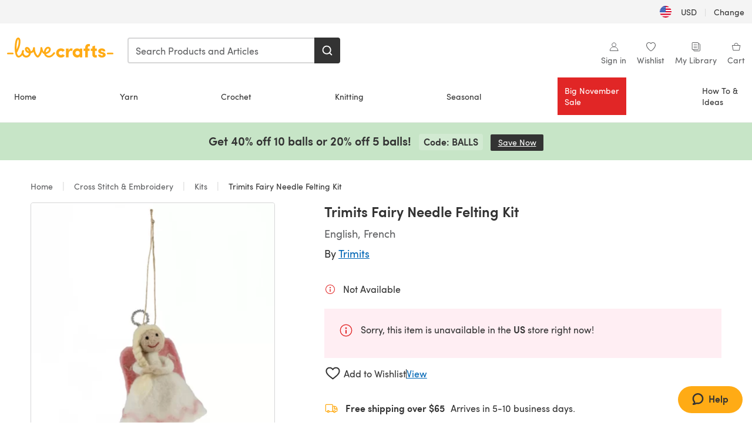

--- FILE ---
content_type: text/html; charset=utf-8
request_url: https://www.lovecrafts.com/en-us/p/trimits-fairy-needle-felting-kit
body_size: 55629
content:
<!doctype html>
<html data-n-head-ssr dir="ltr" lang="en-US" data-n-head="%7B%22dir%22:%7B%22ssr%22:%22ltr%22%7D,%22lang%22:%7B%22ssr%22:%22en-US%22%7D%7D">
  <head >
    <title>Trimits Fairy Needle Felting Kit | LoveCrafts</title><meta data-n-head="ssr" charset="utf-8"><meta data-n-head="ssr" name="viewport" content="width=device-width, initial-scale=1"><meta data-n-head="ssr" name="format-detection" content="telephone=no"><meta data-n-head="ssr" rel="preload" as="font" type="font/woff2" href="https://cms.prod.lovecrafts.co/media/fonts/sofia_pro_regular.woff2" crossorigin="anonymous"><meta data-n-head="ssr" rel="preload" as="font" type="font/woff2" href="https://cms.prod.lovecrafts.co/media/fonts/sofia_pro_semi_bold.woff2" crossorigin="anonymous"><meta data-n-head="ssr" name="generator" content="Vue Storefront 2"><meta data-n-head="ssr" data-hid="description" name="description" content="Get this Trimits Fairy Needle Felting Kit as your next Embroidery project. Perfect for practicing your Embroidery skills!"><meta data-n-head="ssr" data-hid="robots" name="robots" content="index,follow"><meta data-n-head="ssr" data-hid="og:image" name="og:image" content="https://isv.prod.lovecrafts.co/v1/images/da220f8d8201348a3d6752fd4377c37d/60640470-4e49-406b-b957-c445a8df1b0a.jpg/0/-/416x416"><link data-n-head="ssr" rel="icon" type="image/x-icon" href="/icons/favicon-lovecrafts.ico"><link data-n-head="ssr" rel="canonical" href="https://www.lovecrafts.com/en-us/p/trimits-fairy-needle-felting-kit"><link data-n-head="ssr" rel="preload" as="image" fetchpriority="high" href="https://isv.prod.lovecrafts.co/v1/images/da220f8d8201348a3d6752fd4377c37d/60640470-4e49-406b-b957-c445a8df1b0a.jpg/0/-/416x416" imagesrcset="https://isv.prod.lovecrafts.co/v1/images/da220f8d8201348a3d6752fd4377c37d/60640470-4e49-406b-b957-c445a8df1b0a.jpg/0/-/416x416 416w, https://isv.prod.lovecrafts.co/v1/images/ebd7540224dc7b05794b6676802d7019/60640470-4e49-406b-b957-c445a8df1b0a.jpg/0/-/832x832 832w, https://isv.prod.lovecrafts.co/v1/images/c3891c4ee878652e835eb007cd432774/60640470-4e49-406b-b957-c445a8df1b0a.jpg/0/-/1000x1000 1000w" imagesizes="(max-width: 767px) calc(100vw - 32px), 416px"><script data-n-head="ssr" data-hid="consent">
    // Google
    
    window.dataLayer = window.dataLayer || [];
    function gtag() { dataLayer.push(arguments); }
    gtag('consent', 'default', {
      ad_storage: 'granted',
      analytics_storage: 'granted',
      functionality_storage: 'granted',
      personalization_storage: 'granted',
      security_storage: 'granted',
      ad_user_data: 'granted',
      ad_personalization: 'granted'
    });
    gtag('consent', 'default', {
      ad_storage: 'denied',
      analytics_storage: 'denied',
      functionality_storage: 'denied',
      personalization_storage: 'denied',
      security_storage: 'denied',
      ad_user_data: 'denied',
      ad_personalization: 'denied',
      region: ["AT", "BE", "BG", "HR", "CY", "CZ", "DK", "EE", "FI", "FR", "DE", "GR", "HU", "IE", "IT", "LV", "LT", "LU", "MT", "NL", "PL", "PT", "RO", "SK", "SI", "ES", "SE", "NO", "IS", "LI", "GB", "CH", "US-CA", "US-CO", "US-CT", "US-VA", "US-UT"]
    });

    
      // Microsoft
      window.bing4069688 = window.bing4069688 || [];
      window.bing4069688.push('consent', 'default', {
        ad_storage: 'denied'
      });
    
    </script><script data-n-head="ssr" data-hid="rudderlabs">
      (function() {
        "use strict";

        window.RudderSnippetVersion = "3.0.60";
        var identifier = "rudderanalytics";
        if (!window[identifier]) {
          window[identifier] = [];
        }
        var rudderanalytics = window[identifier];
        if (Array.isArray(rudderanalytics)) {
          if (rudderanalytics.snippetExecuted === true && window.console && console.error) {
            console.error("RudderStack JavaScript SDK snippet included more than once.");
          } else {
            rudderanalytics.snippetExecuted = true;
            window.rudderAnalyticsBuildType = "legacy";
            var sdkBaseUrl = "https://events-sdk.prod.lovecrafts.co";
            var sdkVersion = "v3";
            var sdkFileName = "rsa.min.js";
            var scriptLoadingMode = "async";
            var methods = [ "setDefaultInstanceKey", "load", "ready", "page", "track", "identify", "alias", "group", "reset", "setAnonymousId", "startSession", "endSession", "consent" ];
            for (var i = 0; i < methods.length; i++) {
              var method = methods[i];
              rudderanalytics[method] = function(methodName) {
                return function() {
                  if (Array.isArray(window[identifier])) {
                    rudderanalytics.push([ methodName ].concat(Array.prototype.slice.call(arguments)));
                  } else {
                    var _methodName;
                    (_methodName = window[identifier][methodName]) === null || _methodName === undefined || _methodName.apply(window[identifier], arguments);
                  }
                };
              }(method);
            }
            try {
              new Function('class Test{field=()=>{};test({prop=[]}={}){return prop?(prop?.property??[...prop]):import("");}}');
              window.rudderAnalyticsBuildType = "modern";
            } catch (e) {}
            var head = document.head || document.getElementsByTagName("head")[0];
            var body = document.body || document.getElementsByTagName("body")[0];
            window.rudderAnalyticsAddScript = function(url, extraAttributeKey, extraAttributeVal) {
              var scriptTag = document.createElement("script");
              scriptTag.src = url;
              scriptTag.setAttribute("data-loader", "RS_JS_SDK");
              if (extraAttributeKey && extraAttributeVal) {
                scriptTag.setAttribute(extraAttributeKey, extraAttributeVal);
              }
              if (scriptLoadingMode === "async") {
                scriptTag.async = true;
              } else if (scriptLoadingMode === "defer") {
                scriptTag.defer = true;
              }
              if (head) {
                head.insertBefore(scriptTag, head.firstChild);
              } else {
                body.insertBefore(scriptTag, body.firstChild);
              }
            };
            window.rudderAnalyticsMount = function() {
              (function() {
                if (typeof globalThis === "undefined") {
                  var getGlobal = function getGlobal() {
                    if (typeof self !== "undefined") {
                      return self;
                    }
                    if (typeof window !== "undefined") {
                      return window;
                    }
                    return null;
                  };
                  var global = getGlobal();
                  if (global) {
                    Object.defineProperty(global, "globalThis", {
                      value: global,
                      configurable: true
                    });
                  }
                }
              })();
              window.rudderAnalyticsAddScript("".concat(sdkBaseUrl, "/").concat(sdkVersion, "/").concat(window.rudderAnalyticsBuildType, "/").concat(sdkFileName), "data-rsa-write-key", "2erkLjtKgPvvp2JvL9ZflCBVULL");
            };
            if (typeof Promise === "undefined" || typeof globalThis === "undefined") {
              window.rudderAnalyticsAddScript("https://polyfill-fastly.io/v3/polyfill.min.js?version=3.111.0&features=Symbol%2CPromise&callback=rudderAnalyticsMount");
            } else {
              window.rudderAnalyticsMount();
            }
          }
        }
      })();
    </script><script data-n-head="ssr" data-hid="cookieyes-event">
    document.addEventListener('cookieyes_banner_load', (eventData) => {
      const data = eventData.detail;

      const categories = Object.entries(data.categories).reduce((accumulator, [k, v]) => {
        accumulator[v ? 'allowedConsentIds' : 'deniedConsentIds'].push(k);
        return accumulator;
      }, {allowedConsentIds:[], deniedConsentIds:[]});

      const consentOptions={"consentManagement":{"enabled":true,"provider":"custom"}};

      if (data.activeLaw !== 'gdpr' || data.isUserActionCompleted) {
        
          window.bing4069688.push('consent', 'update', {
            ad_storage: data.categories.advertisement ? 'granted' : 'denied'
          });
        
        
        consentOptions.consentManagement = {...consentOptions.consentManagement, ...categories};
      } else {
        consentOptions.preConsent = {"enabled":true,"storage":{"strategy":"anonymousId"},"events":{"delivery":"buffer"}};
      }

      document.addEventListener('cookieyes_consent_update', (eventData) => {
        
          window.bing4069688.push('consent', 'update', {
            ad_storage: eventData.detail.accepted.includes('advertisement') ? 'granted' : 'denied'
          });
        

        rudderanalytics.consent({
          consentManagement: {
            allowedConsentIds: eventData.detail.accepted,
            deniedConsentIds: eventData.detail.rejected
          }
        });
      });

      window.rudderanalytics.load("2erkLjtKgPvvp2JvL9ZflCBVULL", "https://events.prod.lovecrafts.co", {
        configUrl: "https://events-api.prod.lovecrafts.co",
        ...consentOptions,
        externalAnonymousIdCookieName: 'ajs_anonymous_id',
        storage: {
          type: "localStorage"
        }
      });
    });
    </script><script data-n-head="ssr" data-hid="cookieyes" src="https://cdn-cookieyes.com/client_data/59860e8ef1dcbb12efcf6317/script.js" defer></script><script data-n-head="ssr" type="application/ld+json">{"@context":"https://schema.org","@graph":[{"@context":"https://schema.org","@id":"https://www.lovecrafts.com/en-us/p/trimits-fairy-needle-felting-kit#breadcrumb","@type":"BreadcrumbList","itemListElement":[{"@type":"ListItem","position":1,"item":{"@id":"https://www.lovecrafts.com/en-us","name":"Home"}},{"@type":"ListItem","position":2,"item":{"@id":"https://www.lovecrafts.com/en-us/l/cross-stitch-and-embroidery","name":"Cross Stitch & Embroidery"}},{"@type":"ListItem","position":3,"item":{"@id":"https://www.lovecrafts.com/en-us/l/cross-stitch-and-embroidery/cross-stitch-and-embroidery-kits","name":"Kits"}}]},{"@type":"ImageObject","@id":"https://www.lovecrafts.com/en-us/p/trimits-fairy-needle-felting-kit#primaryimage","inLanguage":"en-US","url":"https://isv.prod.lovecrafts.co/v1/images/c3891c4ee878652e835eb007cd432774/60640470-4e49-406b-b957-c445a8df1b0a.jpg/0/-/1000x1000","contentUrl":"https://isv.prod.lovecrafts.co/v1/images/c3891c4ee878652e835eb007cd432774/60640470-4e49-406b-b957-c445a8df1b0a.jpg/0/-/1000x1000","width":390,"height":390},{"@context":"https://schema.org","@type":"Product","mainEntityOfPage":{"@id":"https://www.lovecrafts.com/en-us/p/trimits-fairy-needle-felting-kit#webpage"},"description":"Needle Felting Kit: Fairy. These mini needle felting kits are the perfect introduction to the art of needle felting. Kit includes: instructions, felting needle, roving wool, polystyrene shapes, felt pieces and jute string. Approximate finished size: (w/h) 8 x 13cm.","name":"Trimits Fairy Needle Felting Kit","image":{"@id":"https://isv.prod.lovecrafts.co/v1/images/c3891c4ee878652e835eb007cd432774/60640470-4e49-406b-b957-c445a8df1b0a.jpg/0/-/1000x1000#primaryimage"},"offers":{"@type":"Offer","availability":"https://schema.org/OutOfStock","price":"6.49","priceCurrency":"USD"},"sku":"10377257","brand":{"@type":"Brand","name":"Trimits"}}]}</script><link rel="preload" href="https://assets.prod.lovecrafts.co/_nuxt/696895a.modern.js" as="script"><link rel="preload" href="https://assets.prod.lovecrafts.co/_nuxt/d989a86.modern.js" as="script"><link rel="preload" href="https://assets.prod.lovecrafts.co/_nuxt/css/53db6c0.css" as="style"><link rel="preload" href="https://assets.prod.lovecrafts.co/_nuxt/52347dd.modern.js" as="script"><link rel="preload" href="https://assets.prod.lovecrafts.co/_nuxt/css/1a132a2.css" as="style"><link rel="preload" href="https://assets.prod.lovecrafts.co/_nuxt/ca72c5c.modern.js" as="script"><link rel="stylesheet" href="https://assets.prod.lovecrafts.co/_nuxt/css/53db6c0.css"><link rel="stylesheet" href="https://assets.prod.lovecrafts.co/_nuxt/css/1a132a2.css">
  </head>
  <body class="lovecrafts" data-n-head="%7B%22class%22:%7B%22ssr%22:%22lovecrafts%22%7D%7D">
    <div data-server-rendered="true" id="__nuxt"><!----><div id="__layout"><div class="layout non-js" data-v-e1262b6a><a href="#main-content" class="visually-hidden" data-v-e1262b6a>Skip to main content</a> <div data-v-67432fbc data-v-e1262b6a><noscript data-v-67432fbc><div class="sf-notification noscript-warning color-warning" data-v-67432fbc><span role="none" class="sf-notification__icon sf-icon" style="--icon-size:24px;" data-v-67432fbc><svg width="24" height="24" viewBox="0 0 24 24" fill="none" xmlns="http://www.w3.org/2000/svg" role="none"><path stroke="var(--icon-color)" d="M12 21C16.9706 21 21 16.9706 21 12C21 7.02944 16.9706 3 12 3C7.02944 3 3 7.02944 3 12C3 16.9706 7.02944 21 12 21Z" stroke-width="1.25"></path><path fill="var(--icon-color)" d="M12 9.74999C11.3233 9.74999 10.7143 9.17856 10.7143 8.46427C10.7143 7.74999 11.3233 7.17856 12 7.17856C12.6767 7.17856 13.2857 7.74999 13.2857 8.46427C13.2857 9.17856 12.7444 9.74999 12 9.74999Z"></path><path fill="var(--icon-color)" d="M12.3214 11.3571H11.6786C11.3235 11.3571 11.0357 11.645 11.0357 12V16.5C11.0357 16.855 11.3235 17.1429 11.6786 17.1429H12.3214C12.6765 17.1429 12.9643 16.855 12.9643 16.5V12C12.9643 11.645 12.6765 11.3571 12.3214 11.3571Z"></path></svg></span> <div><div class="sf-notification__title smartphone-only display-none">
          
        </div> <strong data-v-67432fbc>JavaScript seems to be disabled in your browser.</strong> <p class="noscript-text" data-v-67432fbc>You must have JavaScript enabled in your browser to utilize the functionality of this website.</p> <a href="https://www.enable-javascript.com/en" rel="noopener noreferrer" target="_blank" data-v-67432fbc>Enable JavaScript
        </a></div> <button type="button" aria-label="Close notification" class="display-none sf-button--pure sf-notification__close sf-button"><span class="sf-icon color-white" style="--icon-color:;--icon-size:;"><svg viewBox="0 0 24 24" preserveAspectRatio="none" class="sf-icon-path"><defs><linearGradient id="linearGradient-17350377" x1="0" y1="0" x2="1" y2="0"><stop offset="1" stop-color="var(--icon-color)"></stop> <stop offset="0" stop-color="var(--icon-color-negative, var(--c-gray-variant))"></stop></linearGradient></defs> <path d="M21.261 2.22a.748.748 0 00-1.057 0l-8.464 8.463-8.463-8.464a.748.748 0 10-1.058 1.058l8.464 8.463-8.464 8.464a.748.748 0 101.058 1.057l8.463-8.463 8.464 8.463a.748.748 0 101.057-1.057l-8.463-8.464 8.463-8.463a.748.748 0 000-1.058z" fill="var(--icon-color)" style="height:100%;"></path></svg></span></button></div></noscript></div> <div class="sf-top-bar desktop-only" data-v-e1262b6a><div class="sf-top-bar__container"><div class="sf-top-bar__left"></div> <div class="sf-top-bar__center"></div> <div class="sf-top-bar__right"><div class="locale-container"><button type="button" data-cy="locale-select_change-langauge" class="container__lang container__lang--selected sf-button"><span class="country-img sf-icon"><img src="https://assets.prod.lovecrafts.co/_nuxt/assets/flags/US.924e9b.svg" alt="US" loading="eager"></span> <span class="selected-country">
      USD <span aria-hidden="true" class="divider">|</span>
      Change
    </span></button></div></div></div></div> <div id="layout" data-v-e1262b6a><div class="app-header" data-v-e1262b6a><div class="the-header-wrapper"><div class="the-header"><div active-sidebar="activeSidebar" class="sf-header"><div class="sf-header__wrapper"><header class="sf-header__header">​ <div class="sf-header__aside"></div> <div class="sf-header__actions"><div class="logo-container"><button aria-label="Open mobile menu" class="sf-header__hamburger smartphone-only"><span role="none" class="sf-header__icon sf-icon" style="--icon-size:25px;"><svg width="24" height="24" viewBox="0 0 24 24" fill="none" xmlns="http://www.w3.org/2000/svg" role="none"><path d="M3.75 4.5H20.25C20.7 4.5 21 4.8 21 5.25C21 5.7 20.7 6 20.25 6H3.75C3.3 6 3 5.7 3 5.25C3 4.8 3.3 4.5 3.75 4.5Z" fill="var(--icon-color)"></path><path d="M3.75 11.25H20.25C20.7 11.25 21 11.55 21 12C21 12.45 20.7 12.75 20.25 12.75H3.75C3.3 12.75 3 12.45 3 12C3 11.55 3.3 11.25 3.75 11.25Z" fill="var(--icon-color)"></path><path d="M3.75 18H20.25C20.7 18 21 18.3 21 18.75C21 19.2 20.7 19.5 20.25 19.5H3.75C3.3 19.5 3 19.2 3 18.75C3 18.3 3.3 18 3.75 18Z" fill="var(--icon-color)"></path></svg></span> <span class="sf-header__icon-label">Menu</span></button> <a href="/en-us" class="sf-header__logo"><span class="sf-header__logo-image sf-icon"><svg xmlns="http://www.w3.org/2000/svg" width="181" height="34" role="img" viewBox="0 0 736.8 138.9" xml:space="preserve" id="lovecrafts-secondary" preserveAspectRatio="xMinYMin meet"><title>LoveCrafts</title><g fill="#FFAB15" style="fill:var(--custom-fill-color-0,#FFAB15);"><path d="M39.5 105.2H5.6c-3.1 0-5.6 2.5-5.6 5.6 0 3.1 2.5 5.6 5.6 5.6h33.9c3.1 0 5.6-2.5 5.6-5.6 0-3.1-2.5-5.6-5.6-5.6zM323.6 102.3c-1.4.6-2.5 2-3.5 3.3-.3.3-7.3 9.3-11.8 13.2-4.2 3.6-11.5 7.4-18.5 7.3-14.8-.2-19.6-11.7-19.6-11.7s15.7-2.9 25.2-13.7c8.3-9.4 8.6-19 6.4-25-2.7-7.3-9.6-12.1-17.7-12-11 .1-19.2 8.4-23.7 17.4-2.7 5.4-4.4 11.7-4.9 18.1-7.5-6.5-9.6-20.8-10.5-24.6-.8-3.7-1.4-5-2.4-6.1-1.6-1.8-4.1-2.4-5.9-2.1-6.8.8-6.2 7.7-6 11.9.1 1.4.1 2.8.1 4.1-.9 12.4-5.4 25.3-13.1 36.6-3.1 4.5-4.9 6-5.2 6-.4 0-2.6-1.5-5-4.8-7.1-9.8-11.9-22.4-13.5-34.5-.4-2.9-.5-5.8-.3-9.1.2-2.9.2-5.8-1.7-8-1.2-1.4-3.1-2.2-5-2.2-2.9 0-5.5 1.7-6.4 4.2-.3.5-.7 2.9-.8 4.3-.3 4.6-1.7 9.6-3.9 12.4-4.4 5.9-11.5 8-11.5 8s-2.5-15.7-14-25.3c-4.1-3.4-8.3-4.6-12.7-4.8-7.2-.2-15.7 5.9-13.8 17.8.6 3.9 2.3 8.2 4.9 12 7.5 11.1 19.4 13.7 23.1 14.3 0 1.4-1.4 6.8-5.8 11-2.7 2.6-7.4 5.3-13 5.3-4.6 0-8.6-2.3-11.3-5-3.4-3.2-6.2-8.4-6.9-12.3-.2-1.2-1.2-7.5 2-12.3 1.3-1.9 1.4-4.1.4-5.9-1.2-2.2-3.7-3.6-6.3-3.6-2.2 0-3.9 1.2-5.4 3-2 2.4-3.4 6-3.9 12.4-.7 9-12.5 24.4-21 24.1-6.8-.2-10.5-12.6-12.1-20.9 0 0 18.2-30.5 22.6-58.4C95.4 19.6 91 10 87.8 5.4 85.3 2 81.5-.1 77.3 0c-3.6.1-6.4 1.2-9.2 3.8-5.2 4.7-9.4 15.3-12.5 33.9-2 12.3-2.7 25.4-2.4 40.1.1 6.6.6 20.8 4.8 37 4.2 16 12.4 23.9 22.3 23.9 5.8 0 11.8-3.8 15.5-6.7 6.3-5 10.1-10.5 10.1-10.5s7 17 26.9 17.2c16.1.2 30.2-12.7 32.4-29.5v-.2l.2-.1c10.8-2.4 17.7-9.8 17.7-9.8s3.8 14.4 11.4 25c4.2 5.9 10.6 14.7 18 14.6 4.4 0 9.5-3.6 16.9-13.7 7.8-10.6 12.2-26.4 12.2-26.4s3.7 10.7 15.2 15.5c1.9 7 5.8 13.4 12 18 5.8 4.3 13.2 6.6 20.7 6.6 11.5 0 21.3-5.6 28.1-11.8 7.4-6.6 14-15.4 14.2-15.7 1.6-2.5.8-6.1-1.3-8-1.6-1.3-4.2-2.1-6.9-.9zM143.2 90.7c-6.5-6.3-6.7-9.7-6.6-10.5.2-1.8 1.6-2.1 2.1-2.1 2.1 0 4.7 4 6.1 6.1 3.4 4.7 5.8 11.2 5.8 11.2s-4-1.5-7.4-4.7zm-77.2-8s-.1-24.1 1.1-35.4c1.1-10 2.4-21.3 6.8-30.9.5-1.1 1.8-3.9 2.9-4 1-.1 1.9 2 2.5 4.7 2 8.9 1.1 19.2-1.7 32.8C74.3 64.9 66 82.7 66 82.7zm202.1 19.6s.1-8 3.6-15.1c2.8-5.7 5.9-9.2 9.7-10.5 2.9-1 5.8-.2 7.5 1.8 1.2 1.5 1.6 3.5 1.1 5.7-1.2 5.2-4.6 9-7.4 11.4-6.6 5.5-14.5 6.7-14.5 6.7zM373.5 75c10.9 0 20.7 4.7 26.6 13l-14.8 10.6c-2.5-3.9-7.1-6.2-11.8-6.2-7.7 0-15.2 5.5-15.2 14.3s7.5 14.7 15.2 14.7c4.7 0 9.3-2.2 11.8-6.2l14.8 10.5c-5.8 8.3-15.6 13.1-26.6 13.1-17.6 0-33.3-12.8-33.3-32.1 0-19.2 15.7-31.7 33.3-31.7zM426.6 137.6h-18.2V76.3h18.2v14.8c3.1-11.4 11-16.1 17.3-16.1 4.3 0 7.6.8 10.5 2.2l-3.3 16.4c-3.3-1.6-6.4-1.8-9.3-1.8-10.5 0-15.2 8.3-15.2 24.4v21.4zM503.4 130.6c-3.9 5.9-13.1 8.1-17.8 8.1-15.6 0-31.2-12.2-31.2-31.9s15.6-31.9 31.2-31.9c3.9 0 13.1 1.3 17.8 8.1v-6.8h18.1v61.2h-18.1v-6.8zm-14.8-9.2c7.5 0 14.8-5.4 14.8-14.6s-7.3-14.6-14.8-14.6c-7.6 0-15.3 5.8-15.3 14.6 0 8.9 7.7 14.6 15.3 14.6zM650.4 112.4c-18.4-5-18.5-14.3-18.4-19.9.1-9 11-17.4 23.9-17.4 12.2 0 25 5.4 25.2 20.3h-17.2c-.1-4.6-4.1-5.4-6.9-5.4-3.9 0-6.6 1.8-6.4 4.6.1 1.8 1.7 3.7 5.4 4.6l10.4 2.8c14.8 4.1 16.7 13.9 16.7 17.8 0 13-13.6 19.1-26.5 19.1-12.5 0-25.4-7.5-25.6-21.1h17c.1 3.5 4.1 7.1 9 7.1 4.1-.1 7.5-2 7.5-5.1 0-2.6-1.6-4.1-6-5.2l-8.1-2.2zM609.4 76.3V55.6L591 61.5v14.8h-11.1v16.1h11V118c0 6.4 1.9 11.6 5.7 15.3 3.8 3.7 9 5.6 15.6 5.6 4.1 0 7.7-.6 9.8-1.6v-15.7c-1.7.3-3.3.5-4.7.5-5.2 0-7.9-2.6-7.9-7.6v-22H622V76.3h-12.6zM565.7 44.4c-3.8 0-11.8.6-17.6 6.7-4.2 4.5-6.4 10.5-6.4 17.9v7.3h-11.5v16.1h11.5v45.2H560V92.4h12.3V76.3H560v-6.7c0-3.4.9-5.9 2.8-7.3 1.8-1.4 3.7-2.1 6.3-2.1 2.5 0 4.6.4 5.2.5V45.6c-1.7-.8-4.6-1.2-8.6-1.2zM731.2 105.2h-33.9c-3.1 0-5.6 2.5-5.6 5.6 0 3.1 2.5 5.6 5.6 5.6h33.9c3.1 0 5.6-2.5 5.6-5.6 0-3.1-2.5-5.6-5.6-5.6z"></path></g></svg></span></a> <a href="/en-us/cart" class="smartphone-only lc-link--pure sf-header__cart"><span role="none" class="sf-header__icon sf-icon" style="--icon-size:25px;"><svg width="25" height="25" viewBox="0 0 25 25" fill="none" xmlns="http://www.w3.org/2000/svg" role="none"><path d="M16.7558 9.77767C16.3958 9.77767 16.1258 9.50767 16.1258 9.14767C16.1258 6.89767 14.5958 5.18767 12.6158 5.18767C10.5458 5.18767 9.10579 6.80767 9.10579 8.96767C9.10579 9.32767 8.83579 9.59767 8.47579 9.59767C8.11579 9.59767 7.93579 9.41767 7.93579 9.05767C7.93579 6.17767 9.91579 4.01767 12.6158 4.01767C15.2258 4.01767 17.2958 6.26767 17.2958 9.14767C17.2958 9.50767 17.1158 9.77767 16.7558 9.77767Z" fill="var(--icon-color)"></path><path d="M18.9157 20.2177H6.31572C6.04572 20.2177 5.77572 19.9477 5.68572 19.6777L3.61572 9.41767C3.61572 9.23767 3.61572 8.96767 3.70572 8.87767C3.79572 8.69767 3.97572 8.60767 4.15572 8.60767H20.9857C21.1657 8.60767 21.3457 8.69767 21.4357 8.87767C21.6157 9.05767 21.6157 9.23767 21.6157 9.41767L19.5457 19.6777C19.4557 19.9477 19.2757 20.2177 18.9157 20.2177ZM6.76572 18.9577H18.4657L20.2657 9.86767H4.96572L6.76572 18.9577Z" fill="var(--icon-color)"></path></svg></span> <div class="cart-badge-wrapper" style="display:none;"><span class="sf-badge--number cart-badge sf-badge">0</span></div> <span class="sf-header__icon-label">Cart</span></a> <form autocomplete="off" method="get" action="/en-us/search" role="search" class="search-wrapper"><div class="sf-search-bar sf-header__search"><div data-testid="q" class="sf-input"><div class="sf-input__wrapper"><input id="q" name="q" type="search" role="combobox" aria-controls="search-autocomplete" aria-autocomplete="both" aria-haspopup="dialog" aria-expanded="false" placeholder="Search Products and Articles" aria-label="Search" value=""> <span class="sf-input__bar"></span> <label for="q" class="sf-input__label will-change display-none"></label> <!----></div> <div class="sf-input__error-message"><div class="display-none"></div></div></div> <div id="search-autocomplete" role="dialog" hidden="hidden" class="autocomplete"><div hidden="hidden" class="type-headers-wrapper"><ul class="type-headers"><li data-list="text-suggestions"><button type="button" class="sf-button sf-button--pure type-headers__tab-btn">
          Products<span class="count count--products"></span></button></li> <li data-list="articles"><button type="button" class="sf-button sf-button--pure type-headers__tab-btn">
          Articles<span class="count count--articles"></span></button></li></ul></div> <div hidden="hidden" data-list="recent-searches" class="suggestion-list text"><header><h4>Recent Searches</h4> <button type="button" aria-label="Recent Searches Clear" class="sf-button sf-button--text clear-all">
        Clear
      </button></header> <ul aria-label="Recent Searches"></ul></div> <div hidden="hidden" data-list="text-suggestions" class="suggestion-list text"><h4 aria-hidden="true" class="suggestion-list__title">
      Products <span class="count count--products"></span></h4> <ul aria-label="Products"></ul> <button type="submit" class="sf-button autocomplete__see-all">
      See all search results
    </button></div> <div hidden="hidden" data-list="articles" class="suggestion-list image"><h4 aria-hidden="true" class="suggestion-list__title">
      Articles <span class="count count--articles"></span></h4> <ul aria-label="Articles"></ul></div> <div hidden="hidden" aria-live="polite" class="no-results"><span>No matches found for '<strong></strong>'</span></div></div> <button type="submit" aria-label="Search" class="search-button sf-button"><span role="none" class="sf-icon" style="--icon-color:var(--c-white);--icon-size:20px;"><svg viewBox="0 0 24 24" preserveAspectRatio="none" role="none" class="sf-icon-path"><title></title> <!----> <path d="M21.668 20.108l-3.59-3.562c2.803-3.588 2.508-8.698-.713-11.917A8.948 8.948 0 0010.998 2c-2.41 0-4.671.934-6.368 2.629A8.937 8.937 0 002 10.992c0 2.408.934 4.669 2.63 6.364a8.948 8.948 0 006.368 2.628 8.893 8.893 0 005.532-1.916l3.565 3.612c.22.221.492.32.786.32.295 0 .566-.123.787-.32.443-.417.443-1.13 0-1.572zm-3.884-9.116a6.723 6.723 0 01-1.992 4.792 6.777 6.777 0 01-4.794 1.99 6.773 6.773 0 01-4.795-1.99 6.769 6.769 0 01-1.991-4.792c0-1.818.712-3.514 1.991-4.791a6.777 6.777 0 014.795-1.99c1.819 0 3.516.711 4.794 1.99a6.729 6.729 0 011.992 4.791z" fill="var(--icon-color)" style="height:100%;"></path></svg></span></button></div> <button type="reset" aria-label="Clear search" class="clear"><span role="none" class="sf-icon" style="--icon-size:14px;"><svg height="14" viewBox="0 0 14 14" width="14" xmlns="http://www.w3.org/2000/svg" role="none"><path d="m32 11v16m-8-8h16" fill="none" stroke="currentColor" stroke-linecap="round" stroke-linejoin="round" stroke-width="1.5" transform="matrix(.70710678 -.70710678 .70710678 .70710678 -29.062446 16.192388)"></path></svg></span></button></form></div> <div class="sf-header__icons"><a href="/en-us/account" data-testid="accountIcon" class="lc-link--pure sf-header__action"><span role="none" class="sf-header__icon sf-icon" style="--icon-size:1.25rem;"><svg width="25" height="25" viewBox="0 0 25 25" fill="none" xmlns="http://www.w3.org/2000/svg" role="none"><g clip-path="url(#clip0)"><path d="M21.0051 20.5552C21.0051 15.9146 17.2083 12.1177 12.5676 12.1177C7.927 12.1177 4.13013 15.9146 4.13013 20.5552H21.0051Z" stroke="var(--icon-color)" stroke-width="1.25" stroke-miterlimit="10" stroke-linecap="round" stroke-linejoin="round"></path><path d="M12.5676 12.1177C14.8976 12.1177 16.7864 10.2289 16.7864 7.89893C16.7864 5.56897 14.8976 3.68018 12.5676 3.68018C10.2377 3.68018 8.34888 5.56897 8.34888 7.89893C8.34888 10.2289 10.2377 12.1177 12.5676 12.1177Z" stroke="var(--icon-color)" stroke-width="1.25" stroke-miterlimit="10" stroke-linecap="round" stroke-linejoin="round"></path></g><defs><clipPath id="clip0"><rect width="24" height="24" fill="white" transform="translate(0.567627 0.117676)"></rect></clipPath></defs></svg></span> <div class="notifications-badge-wrapper" style="display:none;"><span class="sf-badge--number notifications-badge sf-badge">
                
              </span></div> <span class="header-action-text">Sign in</span></a> <a href="/en-us/account/wishlist" data-testid="wishlistIcon" class="lc-link--pure sf-header__action"><span role="none" class="sf-header__icon sf-icon" style="--icon-size:1.25rem;"><svg width="24" height="24" viewBox="0 0 24 24" fill="none" xmlns="http://www.w3.org/2000/svg" role="none"><path d="M15.8842 3C14.5579 3 12.9474 3.94737 12 5.17895C11.0526 3.94737 9.44211 3 8.11579 3C5.36842 3 3 5.46316 3 8.30526C3 13.8 11.0526 20.0526 12 20.0526C12.9474 20.0526 21 13.8 21 8.30526C21 5.46316 18.6316 3 15.8842 3Z" stroke="currentColor" stroke-width="1.25" stroke-linecap="round" stroke-linejoin="round"></path></svg></span> <span class="header-action-text">
              Wishlist
            </span></a> <a href="/en-us/account/library" data-testid="libraryIcon" class="lc-link--pure sf-header__action"><span role="none" class="sf-header__icon sf-icon" style="--icon-size:1.25rem;"><svg width="25" height="25" viewBox="0 0 25 25" fill="none" xmlns="http://www.w3.org/2000/svg" role="none"><path fill-rule="evenodd" clip-rule="evenodd" d="M19.5383 5.88691H17.1088V4.15243C17.1088 3.58076 16.6466 3.11768 16.0767 3.11768H4.98704C4.42037 3.11768 3.95496 3.58433 3.95496 4.15674V17.3094C3.95496 17.8812 4.41897 18.3484 4.98704 18.3484H7.41649V20.0786C7.41649 20.6504 7.8805 21.1177 8.44858 21.1177H19.5383C20.1049 21.1177 20.5703 20.651 20.5703 20.0786V6.92597C20.5703 6.3542 20.1063 5.88691 19.5383 5.88691Z" stroke="var(--icon-color)" stroke-width="1.25"></path><path d="M5.73975 18.3484H16.0767C16.6432 18.3484 17.1088 17.8809 17.1088 17.3073C17.1088 16.9248 17.1088 13.128 17.1088 5.91681" stroke="var(--icon-color)" stroke-width="1.25"></path><path d="M7.07043 6.57922H13.9935V7.61768H7.07043V6.57922ZM7.07043 10.0408H13.9935V11.0792H7.07043V10.0408ZM7.07043 13.5023H13.9935V14.5408H7.07043V13.5023Z" fill="var(--icon-color)"></path></svg></span> <span class="header-action-text">My Library</span></a> <a href="/en-us/cart" data-testid="cartIcon" class="lc-link--pure sf-header__action"><span role="none" class="sf-header__icon sf-icon" style="--icon-size:1.25rem;"><svg width="25" height="25" viewBox="0 0 25 25" fill="none" xmlns="http://www.w3.org/2000/svg" role="none"><path d="M16.7558 9.77767C16.3958 9.77767 16.1258 9.50767 16.1258 9.14767C16.1258 6.89767 14.5958 5.18767 12.6158 5.18767C10.5458 5.18767 9.10579 6.80767 9.10579 8.96767C9.10579 9.32767 8.83579 9.59767 8.47579 9.59767C8.11579 9.59767 7.93579 9.41767 7.93579 9.05767C7.93579 6.17767 9.91579 4.01767 12.6158 4.01767C15.2258 4.01767 17.2958 6.26767 17.2958 9.14767C17.2958 9.50767 17.1158 9.77767 16.7558 9.77767Z" fill="var(--icon-color)"></path><path d="M18.9157 20.2177H6.31572C6.04572 20.2177 5.77572 19.9477 5.68572 19.6777L3.61572 9.41767C3.61572 9.23767 3.61572 8.96767 3.70572 8.87767C3.79572 8.69767 3.97572 8.60767 4.15572 8.60767H20.9857C21.1657 8.60767 21.3457 8.69767 21.4357 8.87767C21.6157 9.05767 21.6157 9.23767 21.6157 9.41767L19.5457 19.6777C19.4557 19.9477 19.2757 20.2177 18.9157 20.2177ZM6.76572 18.9577H18.4657L20.2657 9.86767H4.96572L6.76572 18.9577Z" fill="var(--icon-color)"></path></svg></span> <div class="cart-badge-wrapper" style="display:none;"><span class="sf-badge--number cart-badge sf-badge">0</span></div> <span class="header-action-text">Cart</span></a></div> <nav class="sf-header__navigation"><div id="menu-backdrop"></div> <div class="nav-wrapper"><!----> <div data-target="Home" class="sf-header-navigation-item sale-none"><div class="sf-header-navigation-item__item"><a href="/en-us/" class="sf-link sf-header-navigation-item__link lc-link--pure">Home</a></div></div><div data-target="Yarn" class="sf-header-navigation-item sale-none has-children"><div class="sf-header-navigation-item__item"><a href="/en-us/l/yarns" class="sf-link sf-header-navigation-item__link lc-link--pure">Yarn</a></div></div><div data-target="Crochet" class="sf-header-navigation-item sale-none has-children"><div class="sf-header-navigation-item__item"><a href="/en-us/l/crochet" class="sf-link sf-header-navigation-item__link lc-link--pure">Crochet</a></div></div><div data-target="Knitting" class="sf-header-navigation-item sale-none has-children"><div class="sf-header-navigation-item__item"><a href="/en-us/l/knitting" class="sf-link sf-header-navigation-item__link lc-link--pure">Knitting</a></div></div><div data-target="Seasonal" class="sf-header-navigation-item sale-none has-children"><div class="sf-header-navigation-item__item"><a href="/en-us/c/h/seasonal-inspiration" class="sf-link sf-header-navigation-item__link lc-link--pure">Seasonal</a></div></div><div data-target="Big November Sale" class="sf-header-navigation-item sale-big has-children"><div class="sf-header-navigation-item__item"><a href="/en-us/l/all-crafts-promotions/promotions/big-november" class="sf-link sf-header-navigation-item__link lc-link--pure">Big November Sale</a></div></div><div data-target="How To &amp; Ideas" class="sf-header-navigation-item sale-none has-children"><div class="sf-header-navigation-item__item"><a href="/en-us/c/h/inspiration" class="sf-link sf-header-navigation-item__link lc-link--pure">How To &amp; Ideas</a></div></div></div> <div class="sf-mega-menu hide-mobile"><div class="sf-bar sf-mega-menu__bar"><div><button type="button" aria-label="back" class="sf-button--pure sf-bar__icon sf-button"><span class="sf-icon" style="--icon-color:;--icon-size:0.875rem;"><svg viewBox="0 0 24 24" preserveAspectRatio="none" class="sf-icon-path"><defs><linearGradient id="linearGradient-17350963" x1="0" y1="0" x2="1" y2="0"><stop offset="1" stop-color="var(--icon-color)"></stop> <stop offset="0" stop-color="var(--icon-color-negative, var(--c-gray-variant))"></stop></linearGradient></defs> <path d="M15.636 2L17 3.6 9.746 12 17 20.4 15.636 22 7 12z" fill="var(--icon-color)" style="height:100%;"></path></svg></span></button></div> <div><div class="sf-bar__title">Menu</div></div> <div><button type="button" aria-label="close" class="display-none sf-button--pure sf-bar__icon sf-button"><span class="sf-icon" style="--icon-color:;--icon-size:14px;"><svg viewBox="0 0 24 24" preserveAspectRatio="none" class="sf-icon-path"><defs><linearGradient id="linearGradient-17350964" x1="0" y1="0" x2="1" y2="0"><stop offset="1" stop-color="var(--icon-color)"></stop> <stop offset="0" stop-color="var(--icon-color-negative, var(--c-gray-variant))"></stop></linearGradient></defs> <path d="M21.261 2.22a.748.748 0 00-1.057 0l-8.464 8.463-8.463-8.464a.748.748 0 10-1.058 1.058l8.464 8.463-8.464 8.464a.748.748 0 101.058 1.057l8.463-8.463 8.464 8.463a.748.748 0 101.057-1.057l-8.463-8.464 8.463-8.463a.748.748 0 000-1.058z" fill="var(--icon-color)" style="height:100%;"></path></svg></span></button></div></div> <div class="sf-mega-menu__content"><div class="sf-mega-menu__menu"><div class="menu-item-level-1 sale-none"><div class="sf-mega-menu-column is-active"><a href="/en-us/" data-label="Home" class="menu-link lc-link--pure sale-none" style="display:none;">
                  Home
                  <!----></a> <div class="sf-mega-menu-column__content"></div></div></div><div class="menu-item-level-1 sale-none"><div class="sf-mega-menu-column is-active"><a href="/en-us/l/yarns" data-label="Yarn" class="menu-link lc-link--pure sale-none" style="display:none;">
                  Yarn
                  <span role="none" class="open-right sf-icon" style="--icon-color:var(--c-black);--icon-size:18px;"><svg viewBox="0 0 24 24" preserveAspectRatio="none" role="none" class="sf-icon-path"><title></title> <!----> <path d="M8.364 22L7 20.4l7.254-8.4L7 3.6 8.364 2 17 12z" fill="var(--icon-color)" style="height:100%;"></path></svg></span></a> <div class="sf-mega-menu-column__content"> <ul class="sf-list menu-content-level-1" style="display:none;"><li class="sf-list__item"><a href="/en-us/l/yarns?sort=newest" class="menu-item-level-2 lc-link--pure no-child">
                    New In
                    <!----></a> <ul class="sf-list"></ul></li><li class="sf-list__item"><a href="/en-us/l/yarns/multi-packs-and-kits" class="menu-item-level-2 lc-link--pure no-child">
                    Save With Yarn Packs
                    <!----></a> <ul class="sf-list"></ul></li><li class="sf-list__item"><a href="/en-us/l/back-in-stock" class="menu-item-level-2 lc-link--pure no-child">
                    Back In Stock
                    <!----></a> <ul class="sf-list"></ul></li><li class="sf-list__item"><a href="/en-us/l/all-crafts-promotions/promotions/outlet-lovecrafts?filter-type.en-US=Yarns" class="menu-item-level-2 lc-link--pure no-child">
                    Yarn Sale
                    <!----></a> <ul class="sf-list"></ul></li><li class="sf-list__item"><a href="/en-us/c/article/yarns-all-brands" class="menu-item-level-2 lc-link--pure">
                    Yarn Brands
                    <span role="none" class="open-right sf-icon" style="--icon-size:18px;"><svg viewBox="0 0 24 24" preserveAspectRatio="none" role="none" class="sf-icon-path"><title></title> <!----> <path d="M8.364 22L7 20.4l7.254-8.4L7 3.6 8.364 2 17 12z" fill="var(--icon-color)" style="height:100%;"></path></svg></span></a> <ul class="sf-list"><li class="sf-list__item menu-item-level-3"><a href="/en-us/l/yarns/yarns-by-brand/berroco-yarn" class="lc-link--pure">Berroco</a></li><li class="sf-list__item menu-item-level-3"><a href="/en-us/l/yarns/yarns-by-brand/cascade-yarn" class="lc-link--pure">Cascade Yarns</a></li><li class="sf-list__item menu-item-level-3"><a href="/en-us/l/yarns/yarns-by-brand/debbie-bliss-yarn" class="lc-link--pure">Debbie Bliss</a></li><li class="sf-list__item menu-item-level-3"><a href="/en-us/l/yarns/yarns-by-brand/hayfield-yarn" class="lc-link--pure">Hayfield</a></li><li class="sf-list__item menu-item-level-3"><a href="/en-us/l/yarns/yarns-by-brand/king-cole-yarn" class="lc-link--pure">King Cole</a></li><li class="sf-list__item menu-item-level-3"><a href="/en-us/l/yarns/yarns-by-brand/lion-brand-yarn" class="lc-link--pure">Lion Brand</a></li><li class="sf-list__item menu-item-level-3"><a href="/en-us/l/yarns/yarns-by-brand/malabrigo-yarn" class="lc-link--pure">Malabrigo</a></li><li class="sf-list__item menu-item-level-3"><a href="/en-us/l/yarns/yarns-by-brand/noro-yarn" class="lc-link--pure">Noro</a></li><li class="sf-list__item menu-item-level-3"><a href="/en-us/l/yarns/yarns-by-brand/paintbox-yarns-yarn" class="lc-link--pure">Paintbox Yarns</a></li><li class="sf-list__item menu-item-level-3"><a href="/en-us/l/yarns/yarns-by-brand/plymouth-yarn-yarn" class="lc-link--pure">Plymouth Yarn</a></li><li class="sf-list__item menu-item-level-3"><a href="/en-us/l/yarns/yarns-by-brand/rowan-yarn" class="lc-link--pure">Rowan Yarn</a></li><li class="sf-list__item menu-item-level-3"><a href="/en-us/l/yarns/yarns-by-brand/stylecraft-yarn" class="lc-link--pure">Stylecraft - Coming Soon</a></li><li class="sf-list__item menu-item-level-3"><a href="/en-us/c/article/yarns-all-brands" class="lc-link--pure">All Yarn Brands</a></li></ul></li><li class="sf-list__item"><a href="/en-us/l/yarns" class="menu-item-level-2 lc-link--pure">
                    Yarn By Weight
                    <span role="none" class="open-right sf-icon" style="--icon-size:18px;"><svg viewBox="0 0 24 24" preserveAspectRatio="none" role="none" class="sf-icon-path"><title></title> <!----> <path d="M8.364 22L7 20.4l7.254-8.4L7 3.6 8.364 2 17 12z" fill="var(--icon-color)" style="height:100%;"></path></svg></span></a> <ul class="sf-list"><li class="sf-list__item menu-item-level-3"><a href="/en-us/l/yarns/yarns-by-weight/fingering-yarn" class="lc-link--pure">Fingering Weight Yarn</a></li><li class="sf-list__item menu-item-level-3"><a href="/en-us/l/yarns/yarns-by-weight/sport-yarn" class="lc-link--pure">Sport Weight Yarn</a></li><li class="sf-list__item menu-item-level-3"><a href="/en-us/l/yarns/yarns-by-weight/dk-yarn" class="lc-link--pure">DK Weight Yarn</a></li><li class="sf-list__item menu-item-level-3"><a href="/en-us/l/yarns/yarns-by-weight/aran-yarn" class="lc-link--pure">Aran &amp; Worsted Yarn</a></li><li class="sf-list__item menu-item-level-3"><a href="/en-us/l/yarns/yarns-by-weight/bulky-yarn" class="lc-link--pure">Chunky Yarn</a></li><li class="sf-list__item menu-item-level-3"><a href="/en-us/l/yarns/yarns-by-weight/super-bulky-yarn" class="lc-link--pure">Super Chunky Yarn</a></li><li class="sf-list__item menu-item-level-3"><a href="/en-us/l/yarns/favorite-yarns/baby-yarn" class="lc-link--pure">Baby Yarn</a></li><li class="sf-list__item menu-item-level-3"><a href="/en-us/l/yarns" class="lc-link--pure">All Yarn Weights</a></li></ul></li><li class="sf-list__item"><a href="/en-us/c/article/yarn-buying-guide" class="menu-item-level-2 lc-link--pure">
                    Yarn Fiber
                    <span role="none" class="open-right sf-icon" style="--icon-size:18px;"><svg viewBox="0 0 24 24" preserveAspectRatio="none" role="none" class="sf-icon-path"><title></title> <!----> <path d="M8.364 22L7 20.4l7.254-8.4L7 3.6 8.364 2 17 12z" fill="var(--icon-color)" style="height:100%;"></path></svg></span></a> <ul class="sf-list"><li class="sf-list__item menu-item-level-3"><a href="/en-us/l/yarns/yarns-by-fiber/bamboo-yarn" class="lc-link--pure">Bamboo Yarn</a></li><li class="sf-list__item menu-item-level-3"><a href="/en-us/l/yarns/yarns-by-fiber/cotton-yarn" class="lc-link--pure">Cotton Yarn</a></li><li class="sf-list__item menu-item-level-3"><a href="/en-us/l/yarns/yarns-by-fiber/100-cotton" class="lc-link--pure">100% Cotton Yarn</a></li><li class="sf-list__item menu-item-level-3"><a href="/en-us/l/yarns/yarns-by-fiber/linen-yarn" class="lc-link--pure">Linen Yarn</a></li><li class="sf-list__item menu-item-level-3"><a href="/en-us/l/yarns/yarns-by-fiber/merino-wool-yarn" class="lc-link--pure">Merino Wool Yarn</a></li><li class="sf-list__item menu-item-level-3"><a href="/en-us/l/yarns/yarns-by-fiber/wool-yarn" class="lc-link--pure">Wool Yarn</a></li><li class="sf-list__item menu-item-level-3"><a href="/en-us/l/yarns" class="lc-link--pure">All Yarn Fibers</a></li></ul></li><li class="sf-list__item"><a href="/en-us/l/yarns/favorite-yarns" class="menu-item-level-2 lc-link--pure">
                    Popular
                    <span role="none" class="open-right sf-icon" style="--icon-size:18px;"><svg viewBox="0 0 24 24" preserveAspectRatio="none" role="none" class="sf-icon-path"><title></title> <!----> <path d="M8.364 22L7 20.4l7.254-8.4L7 3.6 8.364 2 17 12z" fill="var(--icon-color)" style="height:100%;"></path></svg></span></a> <ul class="sf-list"><li class="sf-list__item menu-item-level-3"><a href="/en-us/l/yarns/favorite-yarns/chenille-yarn" class="lc-link--pure">Chenille Yarn</a></li><li class="sf-list__item menu-item-level-3"><a href="/en-us/l/yarns/favorite-yarns/hand-dyed-yarns" class="lc-link--pure">Hand-Dyed Yarn</a></li><li class="sf-list__item menu-item-level-3"><a href="/en-us/l/yarns/favorite-yarns/eco-yarns" class="lc-link--pure">Recycled Yarn</a></li><li class="sf-list__item menu-item-level-3"><a href="/en-us/l/yarns/favorite-yarns/sock-yarns" class="lc-link--pure">Sock Yarn</a></li><li class="sf-list__item menu-item-level-3"><a href="/en-us/p/stylecraft-special-dk" class="lc-link--pure">Stylecraft Special DK</a></li><li class="sf-list__item menu-item-level-3"><a href="/en-us/l/yarns/favorite-yarns/trendy-yarns" class="lc-link--pure">Trendy Yarns</a></li><li class="sf-list__item menu-item-level-3"><a href="/en-us/l/yarns/favorite-yarns/tweed-yarn" class="lc-link--pure">Tweed Yarn</a></li><li class="sf-list__item menu-item-level-3"><a href="/en-us/l/yarns/yarns-by-color/multi-colored-yarn" class="lc-link--pure">Variegated Yarn</a></li><li class="sf-list__item menu-item-level-3"><a href="/en-us/l/yarns/favorite-yarns" class="lc-link--pure">All Popular Yarns</a></li></ul></li><li class="sf-list__item"><span class="menu-item-level-2">
                    Yarn Guides
                    <span role="none" class="open-right sf-icon" style="--icon-size:18px;"><svg viewBox="0 0 24 24" preserveAspectRatio="none" role="none" class="sf-icon-path"><title></title> <!----> <path d="M8.364 22L7 20.4l7.254-8.4L7 3.6 8.364 2 17 12z" fill="var(--icon-color)" style="height:100%;"></path></svg></span></span> <ul class="sf-list"><li class="sf-list__item menu-item-level-3"><a href="/en-us/c/article/yarn-for-amigurumi" class="lc-link--pure">Best Yarn For Amigurumi</a></li><li class="sf-list__item menu-item-level-3"><a href="/en-us/c/article/yarn-buying-guide" class="lc-link--pure">Yarn Buying Guide</a></li><li class="sf-list__item menu-item-level-3"><a href="/en-us/c/article/yarn-weights-translated" class="lc-link--pure">Yarn Weight Chart</a></li></ul></li></ul></div></div></div><div class="menu-item-level-1 sale-none"><div class="sf-mega-menu-column is-active"><a href="/en-us/l/crochet" data-label="Crochet" class="menu-link lc-link--pure sale-none" style="display:none;">
                  Crochet
                  <span role="none" class="open-right sf-icon" style="--icon-color:var(--c-black);--icon-size:18px;"><svg viewBox="0 0 24 24" preserveAspectRatio="none" role="none" class="sf-icon-path"><title></title> <!----> <path d="M8.364 22L7 20.4l7.254-8.4L7 3.6 8.364 2 17 12z" fill="var(--icon-color)" style="height:100%;"></path></svg></span></a> <div class="sf-mega-menu-column__content"> <ul class="sf-list menu-content-level-1" style="display:none;"><li class="sf-list__item"><a href="/en-us/l/crochet" class="menu-item-level-2 lc-link--pure no-child">
                    All Crochet
                    <!----></a> <ul class="sf-list"></ul></li><li class="sf-list__item"><a href="/en-us/l/crochet/new-in-store?sort=newest" class="menu-item-level-2 lc-link--pure no-child">
                    New In
                    <!----></a> <ul class="sf-list"></ul></li><li class="sf-list__item"><a href="/en-us/l/back-in-stock?filter-craft.en-US=Knitting&amp;filter-craft.en-US=Crochet" class="menu-item-level-2 lc-link--pure no-child">
                    Back In Stock
                    <!----></a> <ul class="sf-list"></ul></li><li class="sf-list__item"><a href="/en-us/l/all-crafts-promotions/promotions/outlet-lovecrafts?filter-craft=Crochet" class="menu-item-level-2 lc-link--pure no-child">
                    Crochet Sale
                    <!----></a> <ul class="sf-list"></ul></li><li class="sf-list__item"><a href="/en-us/l/crochet" class="menu-item-level-2 lc-link--pure">
                    Popular
                    <span role="none" class="open-right sf-icon" style="--icon-size:18px;"><svg viewBox="0 0 24 24" preserveAspectRatio="none" role="none" class="sf-icon-path"><title></title> <!----> <path d="M8.364 22L7 20.4l7.254-8.4L7 3.6 8.364 2 17 12z" fill="var(--icon-color)" style="height:100%;"></path></svg></span></a> <ul class="sf-list"><li class="sf-list__item menu-item-level-3"><a href="/en-us/l/yarns/multi-packs-and-kits/kits/crochet-kits" class="lc-link--pure">Crochet Kits</a></li><li class="sf-list__item menu-item-level-3"><a href="/en-us/l/yarns/multi-packs-and-kits/kits/crochet-kits/amigurumi-kits" class="lc-link--pure">Amigurumi Kits</a></li><li class="sf-list__item menu-item-level-3"><a href="/en-us/l/yarns/multi-packs-and-kits/kits/beginners-crochet-kits" class="lc-link--pure">Beginner Crochet Kits</a></li></ul></li><li class="sf-list__item"><a href="/en-us/l/crochet/crochet-patterns/free-crochet-patterns" class="menu-item-level-2 lc-link--pure">
                    Free Crochet Patterns
                    <span role="none" class="open-right sf-icon" style="--icon-size:18px;"><svg viewBox="0 0 24 24" preserveAspectRatio="none" role="none" class="sf-icon-path"><title></title> <!----> <path d="M8.364 22L7 20.4l7.254-8.4L7 3.6 8.364 2 17 12z" fill="var(--icon-color)" style="height:100%;"></path></svg></span></a> <ul class="sf-list"><li class="sf-list__item menu-item-level-3"><a href="/en-us/l/crochet/crochet-patterns/free-crochet-patterns" class="lc-link--pure">Free Crochet Patterns</a></li><li class="sf-list__item menu-item-level-3"><a href="/en-us/l/crochet/crochet-patterns/crochet-patterns-by-recipient/babies-crochet-patterns/free-crochet-baby-patterns" class="lc-link--pure">Free Crochet Baby Patterns</a></li><li class="sf-list__item menu-item-level-3"><a href="/en-us/l/crochet/crochet-patterns/free-crochet-patterns/free-blankets-and-throws-crochet-patterns" class="lc-link--pure">Free Crochet Blanket Patterns</a></li><li class="sf-list__item menu-item-level-3"><a href="/en-us/l/crochet/crochet-patterns/free-crochet-patterns/free-hats-crochet-patterns" class="lc-link--pure">Free Crochet Hat Patterns</a></li><li class="sf-list__item menu-item-level-3"><a href="/en-us/l/crochet/crochet-patterns/free-crochet-patterns/free-scarves-crochet-patterns" class="lc-link--pure">Free Crochet Scarf Patterns</a></li><li class="sf-list__item menu-item-level-3"><a href="/en-us/l/crochet/crochet-patterns/free-crochet-patterns/free-toys-crochet-patterns" class="lc-link--pure">Free Crochet Toy Patterns</a></li><li class="sf-list__item menu-item-level-3"><a href="/en-us/l/crochet/crochet-patterns/free-crochet-patterns/free-crochet-cardigan-patterns" class="lc-link--pure">Free Crochet Cardigan Patterns</a></li><li class="sf-list__item menu-item-level-3"><a href="/en-us/l/crochet/crochet-patterns/free-crochet-patterns/free-shawls-crochet-patterns" class="lc-link--pure">Free Crochet Shawl Patterns</a></li><li class="sf-list__item menu-item-level-3"><a href="/en-us/l/crochet/crochet-patterns/free-crochet-patterns/free-crochet-patterns-for-beginners" class="lc-link--pure">Free Beginner Crochet Patterns</a></li><li class="sf-list__item menu-item-level-3"><a href="/en-us/l/crochet/crochet-patterns/free-crochet-patterns" class="lc-link--pure">All Free Crochet Patterns</a></li></ul></li><li class="sf-list__item"><a href="/en-us/l/crochet/crochet-patterns/all-crochet-patterns" class="menu-item-level-2 lc-link--pure">
                    All Crochet Patterns
                    <span role="none" class="open-right sf-icon" style="--icon-size:18px;"><svg viewBox="0 0 24 24" preserveAspectRatio="none" role="none" class="sf-icon-path"><title></title> <!----> <path d="M8.364 22L7 20.4l7.254-8.4L7 3.6 8.364 2 17 12z" fill="var(--icon-color)" style="height:100%;"></path></svg></span></a> <ul class="sf-list"><li class="sf-list__item menu-item-level-3"><a href="/en-us/l/crochet/crochet-patterns/crochet-patterns-by-recipient/beginner-crochet-patterns" class="lc-link--pure">Beginner Crochet Patterns</a></li><li class="sf-list__item menu-item-level-3"><a href="/en-us/l/crochet/crochet-patterns/crochet-patterns-by-project/blankets-crochet-patterns" class="lc-link--pure">Crochet Blanket Patterns</a></li><li class="sf-list__item menu-item-level-3"><a href="/en-us/l/crochet/crochet-patterns/crochet-patterns-by-project/blankets-crochet-patterns/granny-square-crochet-patterns" class="lc-link--pure">Granny Square Patterns</a></li><li class="sf-list__item menu-item-level-3"><a href="/en-us/l/crochet/crochet-patterns/crochet-patterns-by-project/amigurumi-link" class="lc-link--pure">Amigurumi Patterns</a></li><li class="sf-list__item menu-item-level-3"><a href="/en-us/l/crochet/crochet-patterns/crochet-flower-patterns" class="lc-link--pure">Crochet Flower Patterns</a></li><li class="sf-list__item menu-item-level-3"><a href="/en-us/l/crochet/crochet-patterns/crochet-patterns-by-project/tops-crochet-patterns" class="lc-link--pure">Crochet Tops Patterns</a></li><li class="sf-list__item menu-item-level-3"><a href="/en-us/l/crochet/crochet-patterns/crochet-patterns-by-project/jumpers-crochet-patterns" class="lc-link--pure">Crochet Sweater Patterns</a></li><li class="sf-list__item menu-item-level-3"><a href="/en-us/l/crochet/crochet-patterns/crochet-patterns-by-yarn-weight/chunky-crochet-patterns" class="lc-link--pure">Chunky Yarn Crochet Patterns</a></li><li class="sf-list__item menu-item-level-3"><a href="/en-us/l/crochet/crochet-patterns/all-crochet-patterns" class="lc-link--pure">All Crochet Patterns</a></li><li class="sf-list__item menu-item-level-3"><a href="/en-us/l/crochet/crochet-patterns/crochet-books" class="lc-link--pure">Crochet Books</a></li></ul></li><li class="sf-list__item"><a href="/en-us/l/crochet/crochet-supplies-link" class="menu-item-level-2 lc-link--pure">
                    Hooks &amp; Supplies
                    <span role="none" class="open-right sf-icon" style="--icon-size:18px;"><svg viewBox="0 0 24 24" preserveAspectRatio="none" role="none" class="sf-icon-path"><title></title> <!----> <path d="M8.364 22L7 20.4l7.254-8.4L7 3.6 8.364 2 17 12z" fill="var(--icon-color)" style="height:100%;"></path></svg></span></a> <ul class="sf-list"><li class="sf-list__item menu-item-level-3"><a href="/en-us/l/crochet/crochet-supplies-link/crochet-hooks" class="lc-link--pure">Crochet Hooks</a></li><li class="sf-list__item menu-item-level-3"><a href="/en-us/l/crochet/crochet-supplies-link/crochet-hooks/tunisian-crochet-hooks" class="lc-link--pure">Tunisian Crochet Hooks</a></li><li class="sf-list__item menu-item-level-3"><a href="/en-us/l/crochet/crochet-supplies-link/crochet-accessories" class="lc-link--pure">Crochet Accessories</a></li><li class="sf-list__item menu-item-level-3"><a href="/en-us/l/crochet/crochet-supplies-link" class="lc-link--pure">All Supplies</a></li></ul></li><li class="sf-list__item"><a href="/en-us/c/h/inspiration/crochet" class="menu-item-level-2 lc-link--pure">
                    How To &amp; Ideas
                    <span role="none" class="open-right sf-icon" style="--icon-size:18px;"><svg viewBox="0 0 24 24" preserveAspectRatio="none" role="none" class="sf-icon-path"><title></title> <!----> <path d="M8.364 22L7 20.4l7.254-8.4L7 3.6 8.364 2 17 12z" fill="var(--icon-color)" style="height:100%;"></path></svg></span></a> <ul class="sf-list"><li class="sf-list__item menu-item-level-3"><a href="/en-us/c/article/how-to-crochet" class="lc-link--pure">How To Crochet</a></li><li class="sf-list__item menu-item-level-3"><a href="/en-us/l/crochet/how-to-crochet/guides-link-crochet/how-to-crochet-blanket" class="lc-link--pure">How To Crochet A Blanket</a></li><li class="sf-list__item menu-item-level-3"><a href="/en-us/c/article/how-to-crochet-a-granny-square" class="lc-link--pure">How To Crochet A Granny Square</a></li><li class="sf-list__item menu-item-level-3"><a href="/en-us/c/h/crochet" class="lc-link--pure">All Crochet Ideas</a></li></ul></li><li class="sf-list__item"><a href="/en-us/projects?craft=Crochet" class="menu-item-level-2 lc-link--pure no-child">
                    Community
                    <!----></a> <ul class="sf-list"></ul></li></ul></div></div></div><div class="menu-item-level-1 sale-none"><div class="sf-mega-menu-column is-active"><a href="/en-us/l/knitting" data-label="Knitting" class="menu-link lc-link--pure sale-none" style="display:none;">
                  Knitting
                  <span role="none" class="open-right sf-icon" style="--icon-color:var(--c-black);--icon-size:18px;"><svg viewBox="0 0 24 24" preserveAspectRatio="none" role="none" class="sf-icon-path"><title></title> <!----> <path d="M8.364 22L7 20.4l7.254-8.4L7 3.6 8.364 2 17 12z" fill="var(--icon-color)" style="height:100%;"></path></svg></span></a> <div class="sf-mega-menu-column__content"> <ul class="sf-list menu-content-level-1" style="display:none;"><li class="sf-list__item"><a href="/en-us/l/knitting" class="menu-item-level-2 lc-link--pure no-child">
                    All Knitting
                    <!----></a> <ul class="sf-list"></ul></li><li class="sf-list__item"><a href="/en-us/l/knitting/new?sort=newest" class="menu-item-level-2 lc-link--pure no-child">
                    New In
                    <!----></a> <ul class="sf-list"></ul></li><li class="sf-list__item"><a href="/en-us/l/back-in-stock?filter-craft.en-US=Knitting&amp;filter-craft.en-US=Crochet" class="menu-item-level-2 lc-link--pure no-child">
                    Back In Stock
                    <!----></a> <ul class="sf-list"></ul></li><li class="sf-list__item"><a href="/en-us/l/all-crafts-promotions/promotions/outlet-lovecrafts?filter-craft=Knitting" class="menu-item-level-2 lc-link--pure no-child">
                    Knitting Sale
                    <!----></a> <ul class="sf-list"></ul></li><li class="sf-list__item"><a href="/en-us/l/knitting" class="menu-item-level-2 lc-link--pure">
                    Popular
                    <span role="none" class="open-right sf-icon" style="--icon-size:18px;"><svg viewBox="0 0 24 24" preserveAspectRatio="none" role="none" class="sf-icon-path"><title></title> <!----> <path d="M8.364 22L7 20.4l7.254-8.4L7 3.6 8.364 2 17 12z" fill="var(--icon-color)" style="height:100%;"></path></svg></span></a> <ul class="sf-list"><li class="sf-list__item menu-item-level-3"><a href="/en-us/l/yarns/multi-packs-and-kits/kits/knitting-kits/blanket-knitting-kits" class="lc-link--pure">Knitted Blanket Kits</a></li><li class="sf-list__item menu-item-level-3"><a href="/en-us/l/yarns/multi-packs-and-kits/kits/knitting-kits" class="lc-link--pure">Knitting Kits</a></li><li class="sf-list__item menu-item-level-3"><a href="/en-us/l/knitting/knitting-patterns/knitting-patterns-by-garment/oversized-knitwear" class="lc-link--pure">Oversized Knitwear</a></li><li class="sf-list__item menu-item-level-3"><a href="/en-us/l/knitting/knitting-patterns/knitting-patterns-by-garment/vests-knitting-patterns" class="lc-link--pure">Vests Knitting Patterns</a></li></ul></li><li class="sf-list__item"><a href="/en-us/l/knitting/knitting-patterns/free-knitting-patterns" class="menu-item-level-2 lc-link--pure">
                    Free Knitting Patterns
                    <span role="none" class="open-right sf-icon" style="--icon-size:18px;"><svg viewBox="0 0 24 24" preserveAspectRatio="none" role="none" class="sf-icon-path"><title></title> <!----> <path d="M8.364 22L7 20.4l7.254-8.4L7 3.6 8.364 2 17 12z" fill="var(--icon-color)" style="height:100%;"></path></svg></span></a> <ul class="sf-list"><li class="sf-list__item menu-item-level-3"><a href="/en-us/l/knitting/knitting-patterns/free-knitting-patterns" class="lc-link--pure">All Free Knitting Patterns</a></li><li class="sf-list__item menu-item-level-3"><a href="/en-us/l/knitting/knitting-patterns/free-knitting-patterns/free-baby-knitting-patterns" class="lc-link--pure">Free Baby Knitting Patterns</a></li><li class="sf-list__item menu-item-level-3"><a href="/en-us/l/knitting/knitting-patterns/free-knitting-patterns/free-blanket-knitting-patterns" class="lc-link--pure">Free Blanket Knitting Patterns</a></li><li class="sf-list__item menu-item-level-3"><a href="/en-us/l/knitting/knitting-patterns/free-knitting-patterns/free-hat-knitting-patterns" class="lc-link--pure">Free Knit Hat Patterns</a></li><li class="sf-list__item menu-item-level-3"><a href="/en-us/l/knitting/knitting-patterns/free-knitting-patterns/free-scarf-knitting-patterns" class="lc-link--pure">Free Scarf Knitting Patterns</a></li><li class="sf-list__item menu-item-level-3"><a href="/en-us/l/knitting/knitting-patterns/free-knitting-patterns/free-sweaters-and-jumpers-patterns" class="lc-link--pure">Free Sweater Knitting Patterns</a></li><li class="sf-list__item menu-item-level-3"><a href="/en-us/l/knitting/knitting-patterns/free-knitting-patterns/free-super-chunky-knitting-patterns-to-download" class="lc-link--pure">Free Chunky Knitting Patterns</a></li><li class="sf-list__item menu-item-level-3"><a href="/en-us/l/knitting/knitting-patterns/free-knitting-patterns/free-shawl-knitting-patterns" class="lc-link--pure">Free Shawl Knitting Patterns</a></li></ul></li><li class="sf-list__item"><a href="/en-us/l/knitting/knitting-patterns" class="menu-item-level-2 lc-link--pure">
                    All Knitting Patterns
                    <span role="none" class="open-right sf-icon" style="--icon-size:18px;"><svg viewBox="0 0 24 24" preserveAspectRatio="none" role="none" class="sf-icon-path"><title></title> <!----> <path d="M8.364 22L7 20.4l7.254-8.4L7 3.6 8.364 2 17 12z" fill="var(--icon-color)" style="height:100%;"></path></svg></span></a> <ul class="sf-list"><li class="sf-list__item menu-item-level-3"><a href="/en-us/l/knitting/knitting-patterns" class="lc-link--pure">All Knitting Patterns</a></li><li class="sf-list__item menu-item-level-3"><a href="/en-us/l/knitting/knitting-patterns/knitting-patterns-by-garment/jumper-knitting-patterns" class="lc-link--pure">Sweater Knitting Patterns</a></li><li class="sf-list__item menu-item-level-3"><a href="/en-us/l/knitting/knitting-patterns/knitting-patterns-by-garment/socks-knitting-patterns" class="lc-link--pure">Sock Knitting Patterns</a></li><li class="sf-list__item menu-item-level-3"><a href="/en-us/l/knitting/knitting-patterns/knitting-patterns-for/beginner-knitting-patterns" class="lc-link--pure">Beginner Knitting Patterns</a></li><li class="sf-list__item menu-item-level-3"><a href="/en-us/l/knitting/knitting-patterns/knitting-patterns-by-garment/baby-blanket-knitting-patterns" class="lc-link--pure">Baby Blanket Knitting Patterns</a></li><li class="sf-list__item menu-item-level-3"><a href="/en-us/l/knitting/knitting-patterns/knitting-patterns-by-garment/bag-knitting-patterns" class="lc-link--pure">Knit Bag Patterns</a></li><li class="sf-list__item menu-item-level-3"><a href="/en-us/l/knitting/knitting-patterns/knitting-patterns-by-garment/cardigan-knitting-patterns" class="lc-link--pure">Cardigan Knitting Patterns</a></li><li class="sf-list__item menu-item-level-3"><a href="/en-us/l/knitting/knitting-patterns/knitting-books" class="lc-link--pure">Knitting Books</a></li></ul></li><li class="sf-list__item"><a href="/en-us/l/knitting/knitting-supplies-link" class="menu-item-level-2 lc-link--pure">
                    Needles &amp; Supplies
                    <span role="none" class="open-right sf-icon" style="--icon-size:18px;"><svg viewBox="0 0 24 24" preserveAspectRatio="none" role="none" class="sf-icon-path"><title></title> <!----> <path d="M8.364 22L7 20.4l7.254-8.4L7 3.6 8.364 2 17 12z" fill="var(--icon-color)" style="height:100%;"></path></svg></span></a> <ul class="sf-list"><li class="sf-list__item menu-item-level-3"><a href="/en-us/l/knitting/knitting-supplies-link/knitting-needles" class="lc-link--pure">Knitting Needles</a></li><li class="sf-list__item menu-item-level-3"><a href="/en-us/l/knitting/knitting-supplies-link/knitting-needles/circular-knitting-needles" class="lc-link--pure">Circular Knitting Needles</a></li><li class="sf-list__item menu-item-level-3"><a href="/en-us/l/knitting/knitting-supplies-link/knitting-needles/addi-knitting-needles" class="lc-link--pure">Addi Knitting Needles</a></li><li class="sf-list__item menu-item-level-3"><a href="/en-us/l/knitting/knitting-supplies-link/knitting-accessories/knitting-cases" class="lc-link--pure">Knitting Bags &amp; Cases</a></li><li class="sf-list__item menu-item-level-3"><a href="/en-us/l/knitting/knitting-supplies-link/knitting-accessories" class="lc-link--pure">Knitting Accessories</a></li><li class="sf-list__item menu-item-level-3"><a href="/en-us/l/knitting/knitting-supplies-link" class="lc-link--pure">All Supplies</a></li></ul></li><li class="sf-list__item"><a href="/en-us/c/h/inspiration/knitting" class="menu-item-level-2 lc-link--pure">
                    How To &amp; Ideas
                    <span role="none" class="open-right sf-icon" style="--icon-size:18px;"><svg viewBox="0 0 24 24" preserveAspectRatio="none" role="none" class="sf-icon-path"><title></title> <!----> <path d="M8.364 22L7 20.4l7.254-8.4L7 3.6 8.364 2 17 12z" fill="var(--icon-color)" style="height:100%;"></path></svg></span></a> <ul class="sf-list"><li class="sf-list__item menu-item-level-3"><a href="/en-us/l/knitting/education/how-to-knit" class="lc-link--pure">How To Knit</a></li><li class="sf-list__item menu-item-level-3"><a href="/en-us/c/article/a-guide-to-knitting-stitches" class="lc-link--pure">Knitting Stitches Guide</a></li><li class="sf-list__item menu-item-level-3"><a href="/en-us/c/article/knitting-needle-conversion-chart" class="lc-link--pure">Knitting Needle Size Chart</a></li><li class="sf-list__item menu-item-level-3"><a href="/en-us/c/article/how-to-knit-stranded-fair-isle" class="lc-link--pure">Fair Isle Knitting</a></li><li class="sf-list__item menu-item-level-3"><a href="/en-us/c/h/knitting" class="lc-link--pure">All Knitting Ideas</a></li></ul></li><li class="sf-list__item"><a href="/en-us/projects?craft=Knitting" class="menu-item-level-2 lc-link--pure no-child">
                    Community
                    <!----></a> <ul class="sf-list"></ul></li></ul></div></div></div><div class="menu-item-level-1 sale-none"><div class="sf-mega-menu-column is-active"><a href="/en-us/c/h/seasonal-inspiration" data-label="Seasonal" class="menu-link lc-link--pure sale-none" style="display:none;">
                  Seasonal
                  <span role="none" class="open-right sf-icon" style="--icon-color:var(--c-black);--icon-size:18px;"><svg viewBox="0 0 24 24" preserveAspectRatio="none" role="none" class="sf-icon-path"><title></title> <!----> <path d="M8.364 22L7 20.4l7.254-8.4L7 3.6 8.364 2 17 12z" fill="var(--icon-color)" style="height:100%;"></path></svg></span></a> <div class="sf-mega-menu-column__content"> <ul class="sf-list menu-content-level-1" style="display:none;"><li class="sf-list__item"><a href="/en-us/c/article/fall-crafts" class="menu-item-level-2 lc-link--pure">
                    Fall Crafts
                    <span role="none" class="open-right sf-icon" style="--icon-size:18px;"><svg viewBox="0 0 24 24" preserveAspectRatio="none" role="none" class="sf-icon-path"><title></title> <!----> <path d="M8.364 22L7 20.4l7.254-8.4L7 3.6 8.364 2 17 12z" fill="var(--icon-color)" style="height:100%;"></path></svg></span></a> <ul class="sf-list"><li class="sf-list__item menu-item-level-3"><a href="/en-us/l/crochet/crochet-patterns/crochet-patterns-by-recipient/autumn-crochet-patterns" class="lc-link--pure">Fall Crochet Patterns</a></li><li class="sf-list__item menu-item-level-3"><a href="/en-us/l/knitting/knitting-patterns/knitting-patterns-for/for-occasion/autumn-knitting-patterns" class="lc-link--pure">Fall Knitting Patterns</a></li><li class="sf-list__item menu-item-level-3"><a href="/en-us/l/cross-stitch-and-embroidery/floral-embroidery-kits" class="lc-link--pure">Floral Embroidery Patterns</a></li><li class="sf-list__item menu-item-level-3"><a href="/en-us/l/fall-crafts/fall-patterns" class="lc-link--pure">All Fall Patterns</a></li><li class="sf-list__item menu-item-level-3"><a href="/en-us/l/yarns/popular-yarns/summer-yarns" class="lc-link--pure">Summer Yarn</a></li><li class="sf-list__item menu-item-level-3"><a href="/en-us/l/summer-crafts" class="lc-link--pure">All Summer Crafts</a></li><li class="sf-list__item menu-item-level-3"><a href="/en-us/c/article/11-amazing-autumn-crafts-for-kids" class="lc-link--pure">Fall Crafts For Kids</a></li><li class="sf-list__item menu-item-level-3"><a href="/en-us/c/h/inspiration/snug-season" class="lc-link--pure">Snug Season Is Here!</a></li><li class="sf-list__item menu-item-level-3"><a href="/en-us/l/fall-crafts" class="lc-link--pure">All Fall Crafts</a></li></ul></li><li class="sf-list__item"><a href="/en-gb/c/article/halloween-crafts" class="menu-item-level-2 lc-link--pure">
                    Halloween Crafts
                    <span role="none" class="open-right sf-icon" style="--icon-size:18px;"><svg viewBox="0 0 24 24" preserveAspectRatio="none" role="none" class="sf-icon-path"><title></title> <!----> <path d="M8.364 22L7 20.4l7.254-8.4L7 3.6 8.364 2 17 12z" fill="var(--icon-color)" style="height:100%;"></path></svg></span></a> <ul class="sf-list"><li class="sf-list__item menu-item-level-3"><a href="/en-us/l/crochet/crochet-patterns/free-crochet-patterns/for/free-halloween-crochet-patterns" class="lc-link--pure">Halloween Crochet Pattern</a></li><li class="sf-list__item menu-item-level-3"><a href="/en-us/l/knitting/knitting-patterns/knitting-patterns-for/halloween-knitting-patterns" class="lc-link--pure">Halloween Knitting Patterns</a></li><li class="sf-list__item menu-item-level-3"><a href="/en-gb/l/halloween" class="lc-link--pure">All Halloween Crafts</a></li></ul></li><li class="sf-list__item"><a href="/en-us/c/article/christmas-crafts" class="menu-item-level-2 lc-link--pure">
                    Christmas Crafts
                    <span role="none" class="open-right sf-icon" style="--icon-size:18px;"><svg viewBox="0 0 24 24" preserveAspectRatio="none" role="none" class="sf-icon-path"><title></title> <!----> <path d="M8.364 22L7 20.4l7.254-8.4L7 3.6 8.364 2 17 12z" fill="var(--icon-color)" style="height:100%;"></path></svg></span></a> <ul class="sf-list"><li class="sf-list__item menu-item-level-3"><a href="/en-us/c/article/diy-christmas-decorations" class="lc-link--pure">DIY Christmas Decorations</a></li><li class="sf-list__item menu-item-level-3"><a href="/en-us/l/crochet/crochet-patterns/popular-crochet-patterns/christmas-crochet-patterns" class="lc-link--pure">Christmas Crochet Patterns</a></li><li class="sf-list__item menu-item-level-3"><a href="/en-us/l/knitting/knitting-patterns/knitting-patterns-for/christmas-knitting-patterns" class="lc-link--pure">Christmas Knitting Patterns</a></li><li class="sf-list__item menu-item-level-3"><a href="/en-us/l/christmas" class="lc-link--pure">All Christmas Crafts</a></li></ul></li><li class="sf-list__item"><a href="/en-us/l/christmas/gifts" class="menu-item-level-2 lc-link--pure">
                    Gifts
                    <span role="none" class="open-right sf-icon" style="--icon-size:18px;"><svg viewBox="0 0 24 24" preserveAspectRatio="none" role="none" class="sf-icon-path"><title></title> <!----> <path d="M8.364 22L7 20.4l7.254-8.4L7 3.6 8.364 2 17 12z" fill="var(--icon-color)" style="height:100%;"></path></svg></span></a> <ul class="sf-list"><li class="sf-list__item menu-item-level-3"><a href="/en-us/c/article/gift-guide" class="lc-link--pure">Gift Guide</a></li><li class="sf-list__item menu-item-level-3"><a href="/en-us/c/article/diy-baby-gift-ideas" class="lc-link--pure">DIY Baby Gift Ideas</a></li><li class="sf-list__item menu-item-level-3"><a href="/en-us/c/article/gift-guide-for-friends" class="lc-link--pure">Gift Guide for Friends</a></li><li class="sf-list__item menu-item-level-3"><a href="/en-us/c/article/gift-guide-for-men" class="lc-link--pure">Gift Guide for Men</a></li><li class="sf-list__item menu-item-level-3"><a href="/en-us/l/christmas/gifts" class="lc-link--pure">Gifts for Crafters</a></li></ul></li><li class="sf-list__item"><a href="/en-us/c/article/seasonal-crafts" class="menu-item-level-2 lc-link--pure">
                    Seasonal Inspiration
                    <span role="none" class="open-right sf-icon" style="--icon-size:18px;"><svg viewBox="0 0 24 24" preserveAspectRatio="none" role="none" class="sf-icon-path"><title></title> <!----> <path d="M8.364 22L7 20.4l7.254-8.4L7 3.6 8.364 2 17 12z" fill="var(--icon-color)" style="height:100%;"></path></svg></span></a> <ul class="sf-list"><li class="sf-list__item menu-item-level-3"><a href="/en-us/c/article/autumn-crafts" class="lc-link--pure">Fall Crafts</a></li><li class="sf-list__item menu-item-level-3"><a href="/en-us/l/halloween" class="lc-link--pure">Halloween Crafts</a></li><li class="sf-list__item menu-item-level-3"><a href="/en-us/l/christmas" class="lc-link--pure">Christmas Crafts</a></li></ul></li><li class="sf-list__item"><a href="/en-us/c/article/10-free-wedding-accessory-patterns" class="menu-item-level-2 lc-link--pure">
                    Wedding
                    <span role="none" class="open-right sf-icon" style="--icon-size:18px;"><svg viewBox="0 0 24 24" preserveAspectRatio="none" role="none" class="sf-icon-path"><title></title> <!----> <path d="M8.364 22L7 20.4l7.254-8.4L7 3.6 8.364 2 17 12z" fill="var(--icon-color)" style="height:100%;"></path></svg></span></a> <ul class="sf-list"><li class="sf-list__item menu-item-level-3"><a href="/en-us/l/cross-stitch-and-embroidery/wedding-cross-stitch-kits" class="lc-link--pure">Wedding Cross Stitch Kits</a></li><li class="sf-list__item menu-item-level-3"><a href="/en-us/l/cross-stitch-and-embroidery/wedding-cross-stitch-patterns" class="lc-link--pure">Wedding Cross Stitch Patterns</a></li></ul></li><li class="sf-list__item"><a href="/en-us/c/article/baby-shower-decorations" class="menu-item-level-2 lc-link--pure">
                    Baby Shower
                    <span role="none" class="open-right sf-icon" style="--icon-size:18px;"><svg viewBox="0 0 24 24" preserveAspectRatio="none" role="none" class="sf-icon-path"><title></title> <!----> <path d="M8.364 22L7 20.4l7.254-8.4L7 3.6 8.364 2 17 12z" fill="var(--icon-color)" style="height:100%;"></path></svg></span></a> <ul class="sf-list"><li class="sf-list__item menu-item-level-3"><a href="/en-us/l/knitting/knitting-patterns/free-knitting-patterns/free-baby-knitting-patterns" class="lc-link--pure">Baby Knitting Patterns</a></li><li class="sf-list__item menu-item-level-3"><a href="/en-us/l/crochet/crochet-patterns/crochet-patterns-by-recipient/babies-crochet-patterns" class="lc-link--pure">Baby Crochet Patterns</a></li><li class="sf-list__item menu-item-level-3"><a href="/en-us/l/knitting/knitting-patterns/free-knitting-patterns/free-baby-blanket-knitting-patterns" class="lc-link--pure">Baby Blanket Knitting Patterns</a></li><li class="sf-list__item menu-item-level-3"><a href="/en-us/l/cross-stitch-and-embroidery/baby-cross-stitch-kits" class="lc-link--pure">Baby Cross Stitch Kits</a></li><li class="sf-list__item menu-item-level-3"><a href="/en-us/l/cross-stitch-and-embroidery/cross-stitch-and-embroidery-patterns/cross-stitch-and-embroidery-patterns-by-theme/baby-cross-stitch-and-embroidery-patterns" class="lc-link--pure">Baby Cross Stitch Patterns</a></li><li class="sf-list__item menu-item-level-3"><a href="/en-us/c/article/baby-shower-decorations" class="lc-link--pure">DIY Baby Shower Decorations</a></li></ul></li></ul></div></div></div><div class="menu-item-level-1 sale-big"><div class="sf-mega-menu-column is-active"><a href="/en-us/l/all-crafts-promotions/promotions/big-november" data-label="Big November Sale" class="menu-link lc-link--pure sale-big" style="display:none;">
                  Big November Sale
                  <span role="none" class="open-right sf-icon" style="--icon-color:var(--c-white);--icon-size:18px;"><svg viewBox="0 0 24 24" preserveAspectRatio="none" role="none" class="sf-icon-path"><title></title> <!----> <path d="M8.364 22L7 20.4l7.254-8.4L7 3.6 8.364 2 17 12z" fill="var(--icon-color)" style="height:100%;"></path></svg></span></a> <div class="sf-mega-menu-column__content"> <ul class="sf-list menu-content-level-1" style="display:none;"><li class="sf-list__item"><a href="/en-us/l/yarns?filter-isOnSale=1" class="menu-item-level-2 lc-link--pure">
                    Current Promotions
                    <span role="none" class="open-right sf-icon" style="--icon-size:18px;"><svg viewBox="0 0 24 24" preserveAspectRatio="none" role="none" class="sf-icon-path"><title></title> <!----> <path d="M8.364 22L7 20.4l7.254-8.4L7 3.6 8.364 2 17 12z" fill="var(--icon-color)" style="height:100%;"></path></svg></span></a> <ul class="sf-list"><li class="sf-list__item menu-item-level-3"><a href="/en-us/l/all-crafts-promotions/promotions/balls10" class="lc-link--pure">40% off 10 balls or 20% off 5 balls</a></li><li class="sf-list__item menu-item-level-3"><a href="/en-us/l/all-crafts-promotions/promotions/big-november" class="lc-link--pure">BIG NOVEMBER SALE - UP TO 50% OFF</a></li><li class="sf-list__item menu-item-level-3"><a href="/en-us/l/all-crafts-promotions/promotions/outlet-lovecrafts" class="lc-link--pure">Up to 50% off Clearance</a></li></ul></li><li class="sf-list__item"><a href="/en-us/l/yarns/multi-packs-and-kits" class="menu-item-level-2 lc-link--pure no-child">
                    Yarn Value Packs
                    <!----></a> <ul class="sf-list"></ul></li><li class="sf-list__item"><a href="/en-us/l/all-crafts-promotions/promotions/outlet-lovecrafts" class="menu-item-level-2 lc-link--pure no-child">
                    Shop Clearance
                    <!----></a> <ul class="sf-list"></ul></li></ul></div></div></div><div class="menu-item-level-1 sale-none"><div class="sf-mega-menu-column is-active"><a href="/en-us/c/h/inspiration" data-label="How To &amp; Ideas" class="menu-link lc-link--pure sale-none" style="display:none;">
                  How To &amp; Ideas
                  <span role="none" class="open-right sf-icon" style="--icon-color:var(--c-black);--icon-size:18px;"><svg viewBox="0 0 24 24" preserveAspectRatio="none" role="none" class="sf-icon-path"><title></title> <!----> <path d="M8.364 22L7 20.4l7.254-8.4L7 3.6 8.364 2 17 12z" fill="var(--icon-color)" style="height:100%;"></path></svg></span></a> <div class="sf-mega-menu-column__content"> <ul class="sf-list menu-content-level-1" style="display:none;"><li class="sf-list__item"><a href="/en-us/c/h/inspiration/crochet" class="menu-item-level-2 lc-link--pure">
                    Crochet
                    <span role="none" class="open-right sf-icon" style="--icon-size:18px;"><svg viewBox="0 0 24 24" preserveAspectRatio="none" role="none" class="sf-icon-path"><title></title> <!----> <path d="M8.364 22L7 20.4l7.254-8.4L7 3.6 8.364 2 17 12z" fill="var(--icon-color)" style="height:100%;"></path></svg></span></a> <ul class="sf-list"><li class="sf-list__item menu-item-level-3"><a href="/en-us/c/article/how-to-crochet" class="lc-link--pure">How to crochet</a></li><li class="sf-list__item menu-item-level-3"><a href="/en-us/c/article/how-to-crochet-a-scarf" class="lc-link--pure">How to crochet a scarf</a></li><li class="sf-list__item menu-item-level-3"><a href="/en-us/c/article/how-to-crochet-a-granny-square" class="lc-link--pure">How to crochet a granny square</a></li><li class="sf-list__item menu-item-level-3"><a href="/en-us/c/article/amigurumi" class="lc-link--pure">How to amigurumi</a></li><li class="sf-list__item menu-item-level-3"><a href="/en-us/c/article/hooks-buying-guide" class="lc-link--pure">Crochet hook sizes</a></li></ul></li><li class="sf-list__item"><a href="/en-us/c/h/inspiration" class="menu-item-level-2 lc-link--pure">
                    Hobbies &amp; Crafts
                    <span role="none" class="open-right sf-icon" style="--icon-size:18px;"><svg viewBox="0 0 24 24" preserveAspectRatio="none" role="none" class="sf-icon-path"><title></title> <!----> <path d="M8.364 22L7 20.4l7.254-8.4L7 3.6 8.364 2 17 12z" fill="var(--icon-color)" style="height:100%;"></path></svg></span></a> <ul class="sf-list"><li class="sf-list__item menu-item-level-3"><a href="/en-us/c/article/punch-needle-embroidery-guide" class="lc-link--pure">Punch needle guide</a></li><li class="sf-list__item menu-item-level-3"><a href="/en-us/c/article/what-is-macrame" class="lc-link--pure">Macrame guide</a></li></ul></li><li class="sf-list__item"><a href="/en-us/c/h/inspiration/knitting" class="menu-item-level-2 lc-link--pure">
                    Knitting
                    <span role="none" class="open-right sf-icon" style="--icon-size:18px;"><svg viewBox="0 0 24 24" preserveAspectRatio="none" role="none" class="sf-icon-path"><title></title> <!----> <path d="M8.364 22L7 20.4l7.254-8.4L7 3.6 8.364 2 17 12z" fill="var(--icon-color)" style="height:100%;"></path></svg></span></a> <ul class="sf-list"><li class="sf-list__item menu-item-level-3"><a href="/en-us/c/article/how-to-knit-step-by-step" class="lc-link--pure">How to knit</a></li><li class="sf-list__item menu-item-level-3"><a href="/en-us/c/article/how-to-tie-a-slip-knot" class="lc-link--pure">How to tie a slip knot</a></li><li class="sf-list__item menu-item-level-3"><a href="/en-us/c/article/how-to-cast-on" class="lc-link--pure">How to cast on</a></li><li class="sf-list__item menu-item-level-3"><a href="/en-us/c/article/how-to-make-a-pom-pom" class="lc-link--pure">How to make a pom pom</a></li><li class="sf-list__item menu-item-level-3"><a href="/en-us/c/article/how-to-knit-a-scarf" class="lc-link--pure">How to knit a scarf</a></li><li class="sf-list__item menu-item-level-3"><a href="/en-us/c/article/sock-knitting" class="lc-link--pure">How to knit socks</a></li></ul></li><li class="sf-list__item"><a href="/en-us/c/h/inspiration/cross-stitch-and-embroidery" class="menu-item-level-2 lc-link--pure">
                    Cross Stitch &amp; Embroidery
                    <span role="none" class="open-right sf-icon" style="--icon-size:18px;"><svg viewBox="0 0 24 24" preserveAspectRatio="none" role="none" class="sf-icon-path"><title></title> <!----> <path d="M8.364 22L7 20.4l7.254-8.4L7 3.6 8.364 2 17 12z" fill="var(--icon-color)" style="height:100%;"></path></svg></span></a> <ul class="sf-list"><li class="sf-list__item menu-item-level-3"><a href="/en-us/c/article/how-to-get-started-in-embroidery" class="lc-link--pure">How to embroider</a></li><li class="sf-list__item menu-item-level-3"><a href="/en-us/c/article/how-to-cross-stitch-a-beginners-guide" class="lc-link--pure">How to cross stitch</a></li><li class="sf-list__item menu-item-level-3"><a href="/en-us/c/article/how-to-read-a-cross-stitch-pattern" class="lc-link--pure">How to read a cross stitch pattern</a></li><li class="sf-list__item menu-item-level-3"><a href="/en-us/c/article/top-ten-embroidery-stitches" class="lc-link--pure">Top 10 embroidery stitches</a></li><li class="sf-list__item menu-item-level-3"><a href="/en-us/c/article/beginners-guide-to-tapestry" class="lc-link--pure">Tapestry Guide</a></li></ul></li><li class="sf-list__item"><a href="/en-us/c/h/inspiration/paper" class="menu-item-level-2 lc-link--pure">
                    Paper Craft
                    <span role="none" class="open-right sf-icon" style="--icon-size:18px;"><svg viewBox="0 0 24 24" preserveAspectRatio="none" role="none" class="sf-icon-path"><title></title> <!----> <path d="M8.364 22L7 20.4l7.254-8.4L7 3.6 8.364 2 17 12z" fill="var(--icon-color)" style="height:100%;"></path></svg></span></a> <ul class="sf-list"><li class="sf-list__item menu-item-level-3"><a href="/en-us/c/article/how-to-emboss-the-ultimate-embossing-guide" class="lc-link--pure">Embossing guide</a></li><li class="sf-list__item menu-item-level-3"><a href="/en-us/c/article/beginners-guide-to-stamping" class="lc-link--pure">Stamping guide</a></li><li class="sf-list__item menu-item-level-3"><a href="/en-us/c/article/card-making" class="lc-link--pure">Card making</a></li><li class="sf-list__item menu-item-level-3"><a href="/en-us/c/article/scrapbooking" class="lc-link--pure">Guide to scrapbooking</a></li></ul></li><li class="sf-list__item"><a href="/en-us/c/h/inspiration/baking" class="menu-item-level-2 lc-link--pure">
                    Baking
                    <span role="none" class="open-right sf-icon" style="--icon-size:18px;"><svg viewBox="0 0 24 24" preserveAspectRatio="none" role="none" class="sf-icon-path"><title></title> <!----> <path d="M8.364 22L7 20.4l7.254-8.4L7 3.6 8.364 2 17 12z" fill="var(--icon-color)" style="height:100%;"></path></svg></span></a> <ul class="sf-list"><li class="sf-list__item menu-item-level-3"><a href="/en-us/c/article/how-to-make-cake-pops" class="lc-link--pure">Cake pops tutorial</a></li><li class="sf-list__item menu-item-level-3"><a href="/en-us/c/article/birthday-cake-ideas" class="lc-link--pure">Birthday cake ideas</a></li><li class="sf-list__item menu-item-level-3"><a href="/en-us/c/article/cupcake-ideas" class="lc-link--pure">Cupcake ideas</a></li><li class="sf-list__item menu-item-level-3"><a href="/en-us/c/article/cupcake-ideas" class="lc-link--pure">Icing guide</a></li><li class="sf-list__item menu-item-level-3"><a href="/en-us/c/article/afternoon-tea-ideas" class="lc-link--pure">Afternoon tea ideas</a></li></ul></li><li class="sf-list__item"><a href="/en-us/c/h/inspiration" class="menu-item-level-2 lc-link--pure no-child">
                    All How To &amp; Ideas
                    <!----></a> <ul class="sf-list"></ul></li><li class="sf-list__item"><a href="/en-us/c/article/learn-to-craft" class="menu-item-level-2 lc-link--pure no-child">
                    Beginners
                    <!----></a> <ul class="sf-list"></ul></li><li class="sf-list__item"><a href="/en-us/feed" class="menu-item-level-2 lc-link--pure no-child">
                    Community Feed
                    <!----></a> <ul class="sf-list"></ul></li></ul></div></div></div> <div class="smartphone-only header-menu-actions"><a href="/en-us/account" data-testid="accountMobileMenuIcon" class="header-menu-actions__item lc-link--pure"><span role="none" class="header-menu-actions__icon sf-icon" style="--icon-size:24px;"><svg width="25" height="25" viewBox="0 0 25 25" fill="none" xmlns="http://www.w3.org/2000/svg" role="none"><g clip-path="url(#clip0)"><path d="M21.0051 20.5552C21.0051 15.9146 17.2083 12.1177 12.5676 12.1177C7.927 12.1177 4.13013 15.9146 4.13013 20.5552H21.0051Z" stroke="var(--icon-color)" stroke-width="1.25" stroke-miterlimit="10" stroke-linecap="round" stroke-linejoin="round"></path><path d="M12.5676 12.1177C14.8976 12.1177 16.7864 10.2289 16.7864 7.89893C16.7864 5.56897 14.8976 3.68018 12.5676 3.68018C10.2377 3.68018 8.34888 5.56897 8.34888 7.89893C8.34888 10.2289 10.2377 12.1177 12.5676 12.1177Z" stroke="var(--icon-color)" stroke-width="1.25" stroke-miterlimit="10" stroke-linecap="round" stroke-linejoin="round"></path></g><defs><clipPath id="clip0"><rect width="24" height="24" fill="white" transform="translate(0.567627 0.117676)"></rect></clipPath></defs></svg></span> <span class="header-menu-actions__text">
                Sign in
              </span></a> <a href="/en-us/account/wishlist" data-testid="wishlistMobileMenuIcon" class="header-menu-actions__item lc-link--pure"><span role="none" class="header-menu-actions__icon sf-icon" style="--icon-size:24px;"><svg width="24" height="24" viewBox="0 0 24 24" fill="none" xmlns="http://www.w3.org/2000/svg" role="none"><path d="M15.8842 3C14.5579 3 12.9474 3.94737 12 5.17895C11.0526 3.94737 9.44211 3 8.11579 3C5.36842 3 3 5.46316 3 8.30526C3 13.8 11.0526 20.0526 12 20.0526C12.9474 20.0526 21 13.8 21 8.30526C21 5.46316 18.6316 3 15.8842 3Z" stroke="currentColor" stroke-width="1.25" stroke-linecap="round" stroke-linejoin="round"></path></svg></span> <span class="header-menu-actions__text">
                Wishlist
              </span></a> <a href="/en-us/account/library" data-testid="libraryMobileMenuIcon" class="header-menu-actions__item lc-link--pure"><span role="none" class="header-menu-actions__icon sf-icon" style="--icon-size:24px;"><svg width="25" height="25" viewBox="0 0 25 25" fill="none" xmlns="http://www.w3.org/2000/svg" role="none"><path fill-rule="evenodd" clip-rule="evenodd" d="M19.5383 5.88691H17.1088V4.15243C17.1088 3.58076 16.6466 3.11768 16.0767 3.11768H4.98704C4.42037 3.11768 3.95496 3.58433 3.95496 4.15674V17.3094C3.95496 17.8812 4.41897 18.3484 4.98704 18.3484H7.41649V20.0786C7.41649 20.6504 7.8805 21.1177 8.44858 21.1177H19.5383C20.1049 21.1177 20.5703 20.651 20.5703 20.0786V6.92597C20.5703 6.3542 20.1063 5.88691 19.5383 5.88691Z" stroke="var(--icon-color)" stroke-width="1.25"></path><path d="M5.73975 18.3484H16.0767C16.6432 18.3484 17.1088 17.8809 17.1088 17.3073C17.1088 16.9248 17.1088 13.128 17.1088 5.91681" stroke="var(--icon-color)" stroke-width="1.25"></path><path d="M7.07043 6.57922H13.9935V7.61768H7.07043V6.57922ZM7.07043 10.0408H13.9935V11.0792H7.07043V10.0408ZM7.07043 13.5023H13.9935V14.5408H7.07043V13.5023Z" fill="var(--icon-color)"></path></svg></span> <span class="header-menu-actions__text">My Library</span></a> <div class="header-menu-actions__item"><div class="locale-container smartphone-only"><button type="button" data-cy="locale-select_change-langauge" class="container__lang container__lang--selected sf-button"><span class="country-img sf-icon"><img src="https://assets.prod.lovecrafts.co/_nuxt/assets/flags/US.924e9b.svg" alt="US" loading="eager"></span> <span class="selected-country">
      USD <span aria-hidden="true" class="divider">|</span>
      Change
    </span></button></div></div></div></div> <div class="sf-mega-menu__aside display-none"><button type="button" data-testid="" class="sf-mega-menu__aside-header desktop-only sf-button--pure sf-menu-item sf-button"> <span class="sf-menu-item__label"></span> <span class="sf-menu-item__count"></span> <span class="sf-menu-item__mobile-nav-icon smartphone-only sf-icon" style="--icon-color:;--icon-size:14px;"><svg viewBox="0 0 24 24" preserveAspectRatio="none" class="sf-icon-path"><defs><linearGradient id="linearGradient-17351450" x1="0" y1="0" x2="1" y2="0"><stop offset="1" stop-color="var(--icon-color)"></stop> <stop offset="0" stop-color="var(--icon-color-negative, var(--c-gray-variant))"></stop></linearGradient></defs> <path d="M8.364 22L7 20.4l7.254-8.4L7 3.6 8.364 2 17 12z" fill="var(--icon-color)" style="height:100%;"></path></svg></span></button> </div></div></div></nav></div></header></div></div></div></div> <!----> <div class="locale-container"><div class="sf-bottom-modal country-modal"><!----> <div role="dialog" aria-modal="true" class="sf-bottom-modal__container" style="display:none;"><p class="sf-bottom-modal__title sf-heading__title">Select your country</p> <button type="button" class="sf-button--pure modal-close-btn sf-button"><span aria-label="Close country selector" class="close-icon sf-icon" style="--icon-size:32px;"><svg viewBox="0 0 24 24" preserveAspectRatio="none" aria-label="Close country selector" class="sf-icon-path"><title></title> <!----> <path d="M21.261 2.22a.748.748 0 00-1.057 0l-8.464 8.463-8.463-8.464a.748.748 0 10-1.058 1.058l8.464 8.463-8.464 8.464a.748.748 0 101.058 1.057l8.463-8.463 8.464 8.463a.748.748 0 101.057-1.057l-8.463-8.464 8.463-8.463a.748.748 0 000-1.058z" fill="var(--icon-color)" style="height:100%;"></path></svg></span></button>   <p class="change-info">New selection may affect price, shipping options and product availability</p> <p class="suggested-title">Suggested Countries</p> <ul class="sf-list"><li class="sf-list__item"><button data-country="AU" data-currency="AUD" data-website="en-au" type="button" class="country-button"><span class="country-img sf-icon"><img src="https://assets.prod.lovecrafts.co/_nuxt/flags.8070c1.svg#AU--sprite-usage" alt="AU" loading="lazy"></span> <span class="sf-characteristic__text"><span class="sf-characteristic__title">
              Australia
            </span> <span class="sf-characteristic__description">AUD</span></span></button></li><li class="sf-list__item"><button data-country="CA" data-currency="CAD" data-website="en-us" type="button" class="country-button"><span class="country-img sf-icon"><img src="https://assets.prod.lovecrafts.co/_nuxt/flags.8070c1.svg#CA--sprite-usage" alt="CA" loading="lazy"></span> <span class="sf-characteristic__text"><span class="sf-characteristic__title">
              Canada
            </span> <span class="sf-characteristic__description">CAD</span></span></button></li><li class="sf-list__item"><button data-country="FR" data-currency="EUR" data-website="fr-fr" type="button" class="country-button"><span class="country-img sf-icon"><img src="https://assets.prod.lovecrafts.co/_nuxt/flags.8070c1.svg#FR--sprite-usage" alt="FR" loading="lazy"></span> <span class="sf-characteristic__text"><span class="sf-characteristic__title">
              France
            </span> <span class="sf-characteristic__description">EUR</span></span></button></li><li class="sf-list__item"><button data-country="DE" data-currency="EUR" data-website="de-de" type="button" class="country-button"><span class="country-img sf-icon"><img src="https://assets.prod.lovecrafts.co/_nuxt/flags.8070c1.svg#DE--sprite-usage" alt="DE" loading="lazy"></span> <span class="sf-characteristic__text"><span class="sf-characteristic__title">
              Germany
            </span> <span class="sf-characteristic__description">EUR</span></span></button></li><li class="sf-list__item"><button data-country="IE" data-currency="EUR" data-website="en-gb" type="button" class="country-button"><span class="country-img sf-icon"><img src="https://assets.prod.lovecrafts.co/_nuxt/flags.8070c1.svg#IE--sprite-usage" alt="IE" loading="lazy"></span> <span class="sf-characteristic__text"><span class="sf-characteristic__title">
              Ireland
            </span> <span class="sf-characteristic__description">EUR</span></span></button></li><li class="sf-list__item"><button data-country="NZ" data-currency="NZD" data-website="en-au" type="button" class="country-button"><span class="country-img sf-icon"><img src="https://assets.prod.lovecrafts.co/_nuxt/flags.8070c1.svg#NZ--sprite-usage" alt="NZ" loading="lazy"></span> <span class="sf-characteristic__text"><span class="sf-characteristic__title">
              New Zealand
            </span> <span class="sf-characteristic__description">NZD</span></span></button></li><li class="sf-list__item"><button data-country="NO" data-currency="NOK" data-website="en-gb" type="button" class="country-button"><span class="country-img sf-icon"><img src="https://assets.prod.lovecrafts.co/_nuxt/flags.8070c1.svg#NO--sprite-usage" alt="NO" loading="lazy"></span> <span class="sf-characteristic__text"><span class="sf-characteristic__title">
              Norway
            </span> <span class="sf-characteristic__description">NOK</span></span></button></li><li class="sf-list__item"><button data-country="ES" data-currency="EUR" data-website="en-gb" type="button" class="country-button"><span class="country-img sf-icon"><img src="https://assets.prod.lovecrafts.co/_nuxt/flags.8070c1.svg#ES--sprite-usage" alt="ES" loading="lazy"></span> <span class="sf-characteristic__text"><span class="sf-characteristic__title">
              Spain
            </span> <span class="sf-characteristic__description">EUR</span></span></button></li><li class="sf-list__item"><button data-country="SE" data-currency="SEK" data-website="en-gb" type="button" class="country-button"><span class="country-img sf-icon"><img src="https://assets.prod.lovecrafts.co/_nuxt/flags.8070c1.svg#SE--sprite-usage" alt="SE" loading="lazy"></span> <span class="sf-characteristic__text"><span class="sf-characteristic__title">
              Sweden
            </span> <span class="sf-characteristic__description">SEK</span></span></button></li><li class="sf-list__item"><button data-country="GB" data-currency="GBP" data-website="en-gb" type="button" class="country-button"><span class="country-img sf-icon"><img src="https://assets.prod.lovecrafts.co/_nuxt/flags.8070c1.svg#GB--sprite-usage" alt="GB" loading="lazy"></span> <span class="sf-characteristic__text"><span class="sf-characteristic__title">
              United Kingdom
            </span> <span class="sf-characteristic__description">GBP</span></span></button></li></ul> <p class="all-title">All Countries</p> <ul class="sf-list"><li class="sf-list__item"><button data-country="AF" data-currency="EUR" data-website="en-gb" type="button" class="country-button"><span class="country-img sf-icon"><img src="https://assets.prod.lovecrafts.co/_nuxt/flags.8070c1.svg#AF--sprite-usage" alt="AF" loading="lazy"></span> <span class="sf-characteristic__text"><span class="sf-characteristic__title">
              Afghanistan
            </span> <span class="sf-characteristic__description">EUR</span></span></button></li><li class="sf-list__item"><button data-country="AL" data-currency="EUR" data-website="en-gb" type="button" class="country-button"><span class="country-img sf-icon"><img src="https://assets.prod.lovecrafts.co/_nuxt/flags.8070c1.svg#AL--sprite-usage" alt="AL" loading="lazy"></span> <span class="sf-characteristic__text"><span class="sf-characteristic__title">
              Albania
            </span> <span class="sf-characteristic__description">EUR</span></span></button></li><li class="sf-list__item"><button data-country="DZ" data-currency="EUR" data-website="en-gb" type="button" class="country-button"><span class="country-img sf-icon"><img src="https://assets.prod.lovecrafts.co/_nuxt/flags.8070c1.svg#DZ--sprite-usage" alt="DZ" loading="lazy"></span> <span class="sf-characteristic__text"><span class="sf-characteristic__title">
              Algeria
            </span> <span class="sf-characteristic__description">EUR</span></span></button></li><li class="sf-list__item"><button data-country="AD" data-currency="EUR" data-website="en-gb" type="button" class="country-button"><span class="country-img sf-icon"><img src="https://assets.prod.lovecrafts.co/_nuxt/flags.8070c1.svg#AD--sprite-usage" alt="AD" loading="lazy"></span> <span class="sf-characteristic__text"><span class="sf-characteristic__title">
              Andorra
            </span> <span class="sf-characteristic__description">EUR</span></span></button></li><li class="sf-list__item"><button data-country="AG" data-currency="USD" data-website="en-gb" type="button" class="country-button"><span class="country-img sf-icon"><img src="https://assets.prod.lovecrafts.co/_nuxt/flags.8070c1.svg#AG--sprite-usage" alt="AG" loading="lazy"></span> <span class="sf-characteristic__text"><span class="sf-characteristic__title">
              Antigua and Barbuda
            </span> <span class="sf-characteristic__description">USD</span></span></button></li><li class="sf-list__item"><button data-country="AR" data-currency="USD" data-website="en-gb" type="button" class="country-button"><span class="country-img sf-icon"><img src="https://assets.prod.lovecrafts.co/_nuxt/flags.8070c1.svg#AR--sprite-usage" alt="AR" loading="lazy"></span> <span class="sf-characteristic__text"><span class="sf-characteristic__title">
              Argentina
            </span> <span class="sf-characteristic__description">USD</span></span></button></li><li class="sf-list__item"><button data-country="AM" data-currency="EUR" data-website="en-gb" type="button" class="country-button"><span class="country-img sf-icon"><img src="https://assets.prod.lovecrafts.co/_nuxt/flags.8070c1.svg#AM--sprite-usage" alt="AM" loading="lazy"></span> <span class="sf-characteristic__text"><span class="sf-characteristic__title">
              Armenia
            </span> <span class="sf-characteristic__description">EUR</span></span></button></li><li class="sf-list__item"><button data-country="AW" data-currency="USD" data-website="en-gb" type="button" class="country-button"><span class="country-img sf-icon"><img src="https://assets.prod.lovecrafts.co/_nuxt/flags.8070c1.svg#AW--sprite-usage" alt="AW" loading="lazy"></span> <span class="sf-characteristic__text"><span class="sf-characteristic__title">
              Aruba
            </span> <span class="sf-characteristic__description">USD</span></span></button></li><li class="sf-list__item"><button data-country="AU" data-currency="AUD" data-website="en-au" type="button" class="country-button"><span class="country-img sf-icon"><img src="https://assets.prod.lovecrafts.co/_nuxt/flags.8070c1.svg#AU--sprite-usage" alt="AU" loading="lazy"></span> <span class="sf-characteristic__text"><span class="sf-characteristic__title">
              Australia
            </span> <span class="sf-characteristic__description">AUD</span></span></button></li><li class="sf-list__item"><button data-country="AT" data-currency="EUR" data-website="de-de" type="button" class="country-button"><span class="country-img sf-icon"><img src="https://assets.prod.lovecrafts.co/_nuxt/flags.8070c1.svg#AT--sprite-usage" alt="AT" loading="lazy"></span> <span class="sf-characteristic__text"><span class="sf-characteristic__title">
              Austria
            </span> <span class="sf-characteristic__description">EUR</span></span></button></li><li class="sf-list__item"><button data-country="AZ" data-currency="EUR" data-website="en-gb" type="button" class="country-button"><span class="country-img sf-icon"><img src="https://assets.prod.lovecrafts.co/_nuxt/flags.8070c1.svg#AZ--sprite-usage" alt="AZ" loading="lazy"></span> <span class="sf-characteristic__text"><span class="sf-characteristic__title">
              Azerbaijan
            </span> <span class="sf-characteristic__description">EUR</span></span></button></li><li class="sf-list__item"><button data-country="BS" data-currency="USD" data-website="en-gb" type="button" class="country-button"><span class="country-img sf-icon"><img src="https://assets.prod.lovecrafts.co/_nuxt/flags.8070c1.svg#BS--sprite-usage" alt="BS" loading="lazy"></span> <span class="sf-characteristic__text"><span class="sf-characteristic__title">
              Bahamas
            </span> <span class="sf-characteristic__description">USD</span></span></button></li><li class="sf-list__item"><button data-country="BH" data-currency="EUR" data-website="en-gb" type="button" class="country-button"><span class="country-img sf-icon"><img src="https://assets.prod.lovecrafts.co/_nuxt/flags.8070c1.svg#BH--sprite-usage" alt="BH" loading="lazy"></span> <span class="sf-characteristic__text"><span class="sf-characteristic__title">
              Bahrain
            </span> <span class="sf-characteristic__description">EUR</span></span></button></li><li class="sf-list__item"><button data-country="BD" data-currency="EUR" data-website="en-gb" type="button" class="country-button"><span class="country-img sf-icon"><img src="https://assets.prod.lovecrafts.co/_nuxt/flags.8070c1.svg#BD--sprite-usage" alt="BD" loading="lazy"></span> <span class="sf-characteristic__text"><span class="sf-characteristic__title">
              Bangladesh
            </span> <span class="sf-characteristic__description">EUR</span></span></button></li><li class="sf-list__item"><button data-country="BB" data-currency="USD" data-website="en-gb" type="button" class="country-button"><span class="country-img sf-icon"><img src="https://assets.prod.lovecrafts.co/_nuxt/flags.8070c1.svg#BB--sprite-usage" alt="BB" loading="lazy"></span> <span class="sf-characteristic__text"><span class="sf-characteristic__title">
              Barbados
            </span> <span class="sf-characteristic__description">USD</span></span></button></li><li class="sf-list__item"><button data-country="BY" data-currency="EUR" data-website="en-gb" type="button" class="country-button"><span class="country-img sf-icon"><img src="https://assets.prod.lovecrafts.co/_nuxt/flags.8070c1.svg#BY--sprite-usage" alt="BY" loading="lazy"></span> <span class="sf-characteristic__text"><span class="sf-characteristic__title">
              Belarus
            </span> <span class="sf-characteristic__description">EUR</span></span></button></li><li class="sf-list__item"><button data-country="BE" data-currency="EUR" data-website="en-gb" type="button" class="country-button"><span class="country-img sf-icon"><img src="https://assets.prod.lovecrafts.co/_nuxt/flags.8070c1.svg#BE--sprite-usage" alt="BE" loading="lazy"></span> <span class="sf-characteristic__text"><span class="sf-characteristic__title">
              Belgium
            </span> <span class="sf-characteristic__description">EUR</span></span></button></li><li class="sf-list__item"><button data-country="BM" data-currency="USD" data-website="en-gb" type="button" class="country-button"><span class="country-img sf-icon"><img src="https://assets.prod.lovecrafts.co/_nuxt/flags.8070c1.svg#BM--sprite-usage" alt="BM" loading="lazy"></span> <span class="sf-characteristic__text"><span class="sf-characteristic__title">
              Bermuda
            </span> <span class="sf-characteristic__description">USD</span></span></button></li><li class="sf-list__item"><button data-country="BA" data-currency="EUR" data-website="en-gb" type="button" class="country-button"><span class="country-img sf-icon"><img src="https://assets.prod.lovecrafts.co/_nuxt/flags.8070c1.svg#BA--sprite-usage" alt="BA" loading="lazy"></span> <span class="sf-characteristic__text"><span class="sf-characteristic__title">
              Bosnia and Herzegovina
            </span> <span class="sf-characteristic__description">EUR</span></span></button></li><li class="sf-list__item"><button data-country="BR" data-currency="USD" data-website="en-gb" type="button" class="country-button"><span class="country-img sf-icon"><img src="https://assets.prod.lovecrafts.co/_nuxt/flags.8070c1.svg#BR--sprite-usage" alt="BR" loading="lazy"></span> <span class="sf-characteristic__text"><span class="sf-characteristic__title">
              Brazil
            </span> <span class="sf-characteristic__description">USD</span></span></button></li><li class="sf-list__item"><button data-country="VG" data-currency="USD" data-website="en-gb" type="button" class="country-button"><span class="country-img sf-icon"><img src="https://assets.prod.lovecrafts.co/_nuxt/flags.8070c1.svg#VG--sprite-usage" alt="VG" loading="lazy"></span> <span class="sf-characteristic__text"><span class="sf-characteristic__title">
              British Virgin Islands
            </span> <span class="sf-characteristic__description">USD</span></span></button></li><li class="sf-list__item"><button data-country="BG" data-currency="EUR" data-website="en-gb" type="button" class="country-button"><span class="country-img sf-icon"><img src="https://assets.prod.lovecrafts.co/_nuxt/flags.8070c1.svg#BG--sprite-usage" alt="BG" loading="lazy"></span> <span class="sf-characteristic__text"><span class="sf-characteristic__title">
              Bulgaria
            </span> <span class="sf-characteristic__description">EUR</span></span></button></li><li class="sf-list__item"><button data-country="CA" data-currency="CAD" data-website="en-us" type="button" class="country-button"><span class="country-img sf-icon"><img src="https://assets.prod.lovecrafts.co/_nuxt/flags.8070c1.svg#CA--sprite-usage" alt="CA" loading="lazy"></span> <span class="sf-characteristic__text"><span class="sf-characteristic__title">
              Canada
            </span> <span class="sf-characteristic__description">CAD</span></span></button></li><li class="sf-list__item"><button data-country="KY" data-currency="USD" data-website="en-gb" type="button" class="country-button"><span class="country-img sf-icon"><img src="https://assets.prod.lovecrafts.co/_nuxt/flags.8070c1.svg#KY--sprite-usage" alt="KY" loading="lazy"></span> <span class="sf-characteristic__text"><span class="sf-characteristic__title">
              Cayman Islands
            </span> <span class="sf-characteristic__description">USD</span></span></button></li><li class="sf-list__item"><button data-country="CL" data-currency="USD" data-website="en-gb" type="button" class="country-button"><span class="country-img sf-icon"><img src="https://assets.prod.lovecrafts.co/_nuxt/flags.8070c1.svg#CL--sprite-usage" alt="CL" loading="lazy"></span> <span class="sf-characteristic__text"><span class="sf-characteristic__title">
              Chile
            </span> <span class="sf-characteristic__description">USD</span></span></button></li><li class="sf-list__item"><button data-country="CN" data-currency="EUR" data-website="en-gb" type="button" class="country-button"><span class="country-img sf-icon"><img src="https://assets.prod.lovecrafts.co/_nuxt/flags.8070c1.svg#CN--sprite-usage" alt="CN" loading="lazy"></span> <span class="sf-characteristic__text"><span class="sf-characteristic__title">
              China
            </span> <span class="sf-characteristic__description">EUR</span></span></button></li><li class="sf-list__item"><button data-country="CO" data-currency="USD" data-website="en-gb" type="button" class="country-button"><span class="country-img sf-icon"><img src="https://assets.prod.lovecrafts.co/_nuxt/flags.8070c1.svg#CO--sprite-usage" alt="CO" loading="lazy"></span> <span class="sf-characteristic__text"><span class="sf-characteristic__title">
              Colombia
            </span> <span class="sf-characteristic__description">USD</span></span></button></li><li class="sf-list__item"><button data-country="HR" data-currency="EUR" data-website="en-gb" type="button" class="country-button"><span class="country-img sf-icon"><img src="https://assets.prod.lovecrafts.co/_nuxt/flags.8070c1.svg#HR--sprite-usage" alt="HR" loading="lazy"></span> <span class="sf-characteristic__text"><span class="sf-characteristic__title">
              Croatia
            </span> <span class="sf-characteristic__description">EUR</span></span></button></li><li class="sf-list__item"><button data-country="CY" data-currency="EUR" data-website="en-gb" type="button" class="country-button"><span class="country-img sf-icon"><img src="https://assets.prod.lovecrafts.co/_nuxt/flags.8070c1.svg#CY--sprite-usage" alt="CY" loading="lazy"></span> <span class="sf-characteristic__text"><span class="sf-characteristic__title">
              Cyprus
            </span> <span class="sf-characteristic__description">EUR</span></span></button></li><li class="sf-list__item"><button data-country="CZ" data-currency="EUR" data-website="en-gb" type="button" class="country-button"><span class="country-img sf-icon"><img src="https://assets.prod.lovecrafts.co/_nuxt/flags.8070c1.svg#CZ--sprite-usage" alt="CZ" loading="lazy"></span> <span class="sf-characteristic__text"><span class="sf-characteristic__title">
              Czech Republic
            </span> <span class="sf-characteristic__description">EUR</span></span></button></li><li class="sf-list__item"><button data-country="DK" data-currency="DKK" data-website="en-gb" type="button" class="country-button"><span class="country-img sf-icon"><img src="https://assets.prod.lovecrafts.co/_nuxt/flags.8070c1.svg#DK--sprite-usage" alt="DK" loading="lazy"></span> <span class="sf-characteristic__text"><span class="sf-characteristic__title">
              Denmark
            </span> <span class="sf-characteristic__description">DKK</span></span></button></li><li class="sf-list__item"><button data-country="DM" data-currency="USD" data-website="en-gb" type="button" class="country-button"><span class="country-img sf-icon"><img src="https://assets.prod.lovecrafts.co/_nuxt/flags.8070c1.svg#DM--sprite-usage" alt="DM" loading="lazy"></span> <span class="sf-characteristic__text"><span class="sf-characteristic__title">
              Dominica
            </span> <span class="sf-characteristic__description">USD</span></span></button></li><li class="sf-list__item"><button data-country="DO" data-currency="USD" data-website="en-gb" type="button" class="country-button"><span class="country-img sf-icon"><img src="https://assets.prod.lovecrafts.co/_nuxt/flags.8070c1.svg#DO--sprite-usage" alt="DO" loading="lazy"></span> <span class="sf-characteristic__text"><span class="sf-characteristic__title">
              Dominican Republic
            </span> <span class="sf-characteristic__description">USD</span></span></button></li><li class="sf-list__item"><button data-country="EC" data-currency="USD" data-website="en-gb" type="button" class="country-button"><span class="country-img sf-icon"><img src="https://assets.prod.lovecrafts.co/_nuxt/flags.8070c1.svg#EC--sprite-usage" alt="EC" loading="lazy"></span> <span class="sf-characteristic__text"><span class="sf-characteristic__title">
              Ecuador
            </span> <span class="sf-characteristic__description">USD</span></span></button></li><li class="sf-list__item"><button data-country="EG" data-currency="EUR" data-website="en-gb" type="button" class="country-button"><span class="country-img sf-icon"><img src="https://assets.prod.lovecrafts.co/_nuxt/flags.8070c1.svg#EG--sprite-usage" alt="EG" loading="lazy"></span> <span class="sf-characteristic__text"><span class="sf-characteristic__title">
              Egypt
            </span> <span class="sf-characteristic__description">EUR</span></span></button></li><li class="sf-list__item"><button data-country="SV" data-currency="USD" data-website="en-gb" type="button" class="country-button"><span class="country-img sf-icon"><img src="https://assets.prod.lovecrafts.co/_nuxt/flags.8070c1.svg#SV--sprite-usage" alt="SV" loading="lazy"></span> <span class="sf-characteristic__text"><span class="sf-characteristic__title">
              El Salvador
            </span> <span class="sf-characteristic__description">USD</span></span></button></li><li class="sf-list__item"><button data-country="EE" data-currency="EUR" data-website="en-gb" type="button" class="country-button"><span class="country-img sf-icon"><img src="https://assets.prod.lovecrafts.co/_nuxt/flags.8070c1.svg#EE--sprite-usage" alt="EE" loading="lazy"></span> <span class="sf-characteristic__text"><span class="sf-characteristic__title">
              Estonia
            </span> <span class="sf-characteristic__description">EUR</span></span></button></li><li class="sf-list__item"><button data-country="FO" data-currency="EUR" data-website="en-gb" type="button" class="country-button"><span class="country-img sf-icon"><img src="https://assets.prod.lovecrafts.co/_nuxt/flags.8070c1.svg#FO--sprite-usage" alt="FO" loading="lazy"></span> <span class="sf-characteristic__text"><span class="sf-characteristic__title">
              Faroe Islands
            </span> <span class="sf-characteristic__description">EUR</span></span></button></li><li class="sf-list__item"><button data-country="FJ" data-currency="EUR" data-website="en-gb" type="button" class="country-button"><span class="country-img sf-icon"><img src="https://assets.prod.lovecrafts.co/_nuxt/flags.8070c1.svg#FJ--sprite-usage" alt="FJ" loading="lazy"></span> <span class="sf-characteristic__text"><span class="sf-characteristic__title">
              Fiji
            </span> <span class="sf-characteristic__description">EUR</span></span></button></li><li class="sf-list__item"><button data-country="FI" data-currency="EUR" data-website="en-gb" type="button" class="country-button"><span class="country-img sf-icon"><img src="https://assets.prod.lovecrafts.co/_nuxt/flags.8070c1.svg#FI--sprite-usage" alt="FI" loading="lazy"></span> <span class="sf-characteristic__text"><span class="sf-characteristic__title">
              Finland
            </span> <span class="sf-characteristic__description">EUR</span></span></button></li><li class="sf-list__item"><button data-country="FR" data-currency="EUR" data-website="fr-fr" type="button" class="country-button"><span class="country-img sf-icon"><img src="https://assets.prod.lovecrafts.co/_nuxt/flags.8070c1.svg#FR--sprite-usage" alt="FR" loading="lazy"></span> <span class="sf-characteristic__text"><span class="sf-characteristic__title">
              France
            </span> <span class="sf-characteristic__description">EUR</span></span></button></li><li class="sf-list__item"><button data-country="GF" data-currency="USD" data-website="en-gb" type="button" class="country-button"><span class="country-img sf-icon"><img src="https://assets.prod.lovecrafts.co/_nuxt/flags.8070c1.svg#GF--sprite-usage" alt="GF" loading="lazy"></span> <span class="sf-characteristic__text"><span class="sf-characteristic__title">
              French Guiana
            </span> <span class="sf-characteristic__description">USD</span></span></button></li><li class="sf-list__item"><button data-country="GE" data-currency="EUR" data-website="en-gb" type="button" class="country-button"><span class="country-img sf-icon"><img src="https://assets.prod.lovecrafts.co/_nuxt/flags.8070c1.svg#GE--sprite-usage" alt="GE" loading="lazy"></span> <span class="sf-characteristic__text"><span class="sf-characteristic__title">
              Georgia
            </span> <span class="sf-characteristic__description">EUR</span></span></button></li><li class="sf-list__item"><button data-country="DE" data-currency="EUR" data-website="de-de" type="button" class="country-button"><span class="country-img sf-icon"><img src="https://assets.prod.lovecrafts.co/_nuxt/flags.8070c1.svg#DE--sprite-usage" alt="DE" loading="lazy"></span> <span class="sf-characteristic__text"><span class="sf-characteristic__title">
              Germany
            </span> <span class="sf-characteristic__description">EUR</span></span></button></li><li class="sf-list__item"><button data-country="GH" data-currency="EUR" data-website="en-gb" type="button" class="country-button"><span class="country-img sf-icon"><img src="https://assets.prod.lovecrafts.co/_nuxt/flags.8070c1.svg#GH--sprite-usage" alt="GH" loading="lazy"></span> <span class="sf-characteristic__text"><span class="sf-characteristic__title">
              Ghana
            </span> <span class="sf-characteristic__description">EUR</span></span></button></li><li class="sf-list__item"><button data-country="GI" data-currency="GBP" data-website="en-gb" type="button" class="country-button"><span class="country-img sf-icon"><img src="https://assets.prod.lovecrafts.co/_nuxt/flags.8070c1.svg#GI--sprite-usage" alt="GI" loading="lazy"></span> <span class="sf-characteristic__text"><span class="sf-characteristic__title">
              Gibraltar
            </span> <span class="sf-characteristic__description">GBP</span></span></button></li><li class="sf-list__item"><button data-country="GR" data-currency="EUR" data-website="en-gb" type="button" class="country-button"><span class="country-img sf-icon"><img src="https://assets.prod.lovecrafts.co/_nuxt/flags.8070c1.svg#GR--sprite-usage" alt="GR" loading="lazy"></span> <span class="sf-characteristic__text"><span class="sf-characteristic__title">
              Greece
            </span> <span class="sf-characteristic__description">EUR</span></span></button></li><li class="sf-list__item"><button data-country="GL" data-currency="USD" data-website="en-gb" type="button" class="country-button"><span class="country-img sf-icon"><img src="https://assets.prod.lovecrafts.co/_nuxt/flags.8070c1.svg#GL--sprite-usage" alt="GL" loading="lazy"></span> <span class="sf-characteristic__text"><span class="sf-characteristic__title">
              Greenland
            </span> <span class="sf-characteristic__description">USD</span></span></button></li><li class="sf-list__item"><button data-country="GU" data-currency="EUR" data-website="en-gb" type="button" class="country-button"><span class="country-img sf-icon"><img src="https://assets.prod.lovecrafts.co/_nuxt/flags.8070c1.svg#GU--sprite-usage" alt="GU" loading="lazy"></span> <span class="sf-characteristic__text"><span class="sf-characteristic__title">
              Guam
            </span> <span class="sf-characteristic__description">EUR</span></span></button></li><li class="sf-list__item"><button data-country="GT" data-currency="USD" data-website="en-gb" type="button" class="country-button"><span class="country-img sf-icon"><img src="https://assets.prod.lovecrafts.co/_nuxt/flags.8070c1.svg#GT--sprite-usage" alt="GT" loading="lazy"></span> <span class="sf-characteristic__text"><span class="sf-characteristic__title">
              Guatemala
            </span> <span class="sf-characteristic__description">USD</span></span></button></li><li class="sf-list__item"><button data-country="GG" data-currency="GBP" data-website="en-gb" type="button" class="country-button"><span class="country-img sf-icon"><img src="https://assets.prod.lovecrafts.co/_nuxt/flags.8070c1.svg#GG--sprite-usage" alt="GG" loading="lazy"></span> <span class="sf-characteristic__text"><span class="sf-characteristic__title">
              Guernsey
            </span> <span class="sf-characteristic__description">GBP</span></span></button></li><li class="sf-list__item"><button data-country="HT" data-currency="USD" data-website="en-gb" type="button" class="country-button"><span class="country-img sf-icon"><img src="https://assets.prod.lovecrafts.co/_nuxt/flags.8070c1.svg#HT--sprite-usage" alt="HT" loading="lazy"></span> <span class="sf-characteristic__text"><span class="sf-characteristic__title">
              Haiti
            </span> <span class="sf-characteristic__description">USD</span></span></button></li><li class="sf-list__item"><button data-country="HK" data-currency="EUR" data-website="en-gb" type="button" class="country-button"><span class="country-img sf-icon"><img src="https://assets.prod.lovecrafts.co/_nuxt/flags.8070c1.svg#HK--sprite-usage" alt="HK" loading="lazy"></span> <span class="sf-characteristic__text"><span class="sf-characteristic__title">
              Hong Kong SAR China
            </span> <span class="sf-characteristic__description">EUR</span></span></button></li><li class="sf-list__item"><button data-country="HU" data-currency="EUR" data-website="en-gb" type="button" class="country-button"><span class="country-img sf-icon"><img src="https://assets.prod.lovecrafts.co/_nuxt/flags.8070c1.svg#HU--sprite-usage" alt="HU" loading="lazy"></span> <span class="sf-characteristic__text"><span class="sf-characteristic__title">
              Hungary
            </span> <span class="sf-characteristic__description">EUR</span></span></button></li><li class="sf-list__item"><button data-country="IS" data-currency="EUR" data-website="en-gb" type="button" class="country-button"><span class="country-img sf-icon"><img src="https://assets.prod.lovecrafts.co/_nuxt/flags.8070c1.svg#IS--sprite-usage" alt="IS" loading="lazy"></span> <span class="sf-characteristic__text"><span class="sf-characteristic__title">
              Iceland
            </span> <span class="sf-characteristic__description">EUR</span></span></button></li><li class="sf-list__item"><button data-country="IN" data-currency="EUR" data-website="en-gb" type="button" class="country-button"><span class="country-img sf-icon"><img src="https://assets.prod.lovecrafts.co/_nuxt/flags.8070c1.svg#IN--sprite-usage" alt="IN" loading="lazy"></span> <span class="sf-characteristic__text"><span class="sf-characteristic__title">
              India
            </span> <span class="sf-characteristic__description">EUR</span></span></button></li><li class="sf-list__item"><button data-country="ID" data-currency="EUR" data-website="en-gb" type="button" class="country-button"><span class="country-img sf-icon"><img src="https://assets.prod.lovecrafts.co/_nuxt/flags.8070c1.svg#ID--sprite-usage" alt="ID" loading="lazy"></span> <span class="sf-characteristic__text"><span class="sf-characteristic__title">
              Indonesia
            </span> <span class="sf-characteristic__description">EUR</span></span></button></li><li class="sf-list__item"><button data-country="IE" data-currency="EUR" data-website="en-gb" type="button" class="country-button"><span class="country-img sf-icon"><img src="https://assets.prod.lovecrafts.co/_nuxt/flags.8070c1.svg#IE--sprite-usage" alt="IE" loading="lazy"></span> <span class="sf-characteristic__text"><span class="sf-characteristic__title">
              Ireland
            </span> <span class="sf-characteristic__description">EUR</span></span></button></li><li class="sf-list__item"><button data-country="IM" data-currency="GBP" data-website="en-gb" type="button" class="country-button"><span class="country-img sf-icon"><img src="https://assets.prod.lovecrafts.co/_nuxt/flags.8070c1.svg#IM--sprite-usage" alt="IM" loading="lazy"></span> <span class="sf-characteristic__text"><span class="sf-characteristic__title">
              Isle of Man
            </span> <span class="sf-characteristic__description">GBP</span></span></button></li><li class="sf-list__item"><button data-country="IL" data-currency="EUR" data-website="en-gb" type="button" class="country-button"><span class="country-img sf-icon"><img src="https://assets.prod.lovecrafts.co/_nuxt/flags.8070c1.svg#IL--sprite-usage" alt="IL" loading="lazy"></span> <span class="sf-characteristic__text"><span class="sf-characteristic__title">
              Israel
            </span> <span class="sf-characteristic__description">EUR</span></span></button></li><li class="sf-list__item"><button data-country="IT" data-currency="EUR" data-website="en-gb" type="button" class="country-button"><span class="country-img sf-icon"><img src="https://assets.prod.lovecrafts.co/_nuxt/flags.8070c1.svg#IT--sprite-usage" alt="IT" loading="lazy"></span> <span class="sf-characteristic__text"><span class="sf-characteristic__title">
              Italy
            </span> <span class="sf-characteristic__description">EUR</span></span></button></li><li class="sf-list__item"><button data-country="JP" data-currency="EUR" data-website="en-gb" type="button" class="country-button"><span class="country-img sf-icon"><img src="https://assets.prod.lovecrafts.co/_nuxt/flags.8070c1.svg#JP--sprite-usage" alt="JP" loading="lazy"></span> <span class="sf-characteristic__text"><span class="sf-characteristic__title">
              Japan
            </span> <span class="sf-characteristic__description">EUR</span></span></button></li><li class="sf-list__item"><button data-country="JE" data-currency="GBP" data-website="en-gb" type="button" class="country-button"><span class="country-img sf-icon"><img src="https://assets.prod.lovecrafts.co/_nuxt/flags.8070c1.svg#JE--sprite-usage" alt="JE" loading="lazy"></span> <span class="sf-characteristic__text"><span class="sf-characteristic__title">
              Jersey
            </span> <span class="sf-characteristic__description">GBP</span></span></button></li><li class="sf-list__item"><button data-country="KZ" data-currency="EUR" data-website="en-gb" type="button" class="country-button"><span class="country-img sf-icon"><img src="https://assets.prod.lovecrafts.co/_nuxt/flags.8070c1.svg#KZ--sprite-usage" alt="KZ" loading="lazy"></span> <span class="sf-characteristic__text"><span class="sf-characteristic__title">
              Kazakhstan
            </span> <span class="sf-characteristic__description">EUR</span></span></button></li><li class="sf-list__item"><button data-country="KE" data-currency="EUR" data-website="en-gb" type="button" class="country-button"><span class="country-img sf-icon"><img src="https://assets.prod.lovecrafts.co/_nuxt/flags.8070c1.svg#KE--sprite-usage" alt="KE" loading="lazy"></span> <span class="sf-characteristic__text"><span class="sf-characteristic__title">
              Kenya
            </span> <span class="sf-characteristic__description">EUR</span></span></button></li><li class="sf-list__item"><button data-country="KW" data-currency="EUR" data-website="en-gb" type="button" class="country-button"><span class="country-img sf-icon"><img src="https://assets.prod.lovecrafts.co/_nuxt/flags.8070c1.svg#KW--sprite-usage" alt="KW" loading="lazy"></span> <span class="sf-characteristic__text"><span class="sf-characteristic__title">
              Kuwait
            </span> <span class="sf-characteristic__description">EUR</span></span></button></li><li class="sf-list__item"><button data-country="KG" data-currency="EUR" data-website="en-gb" type="button" class="country-button"><span class="country-img sf-icon"><img src="https://assets.prod.lovecrafts.co/_nuxt/flags.8070c1.svg#KG--sprite-usage" alt="KG" loading="lazy"></span> <span class="sf-characteristic__text"><span class="sf-characteristic__title">
              Kyrgyzstan
            </span> <span class="sf-characteristic__description">EUR</span></span></button></li><li class="sf-list__item"><button data-country="LV" data-currency="EUR" data-website="en-gb" type="button" class="country-button"><span class="country-img sf-icon"><img src="https://assets.prod.lovecrafts.co/_nuxt/flags.8070c1.svg#LV--sprite-usage" alt="LV" loading="lazy"></span> <span class="sf-characteristic__text"><span class="sf-characteristic__title">
              Latvia
            </span> <span class="sf-characteristic__description">EUR</span></span></button></li><li class="sf-list__item"><button data-country="LB" data-currency="EUR" data-website="en-gb" type="button" class="country-button"><span class="country-img sf-icon"><img src="https://assets.prod.lovecrafts.co/_nuxt/flags.8070c1.svg#LB--sprite-usage" alt="LB" loading="lazy"></span> <span class="sf-characteristic__text"><span class="sf-characteristic__title">
              Lebanon
            </span> <span class="sf-characteristic__description">EUR</span></span></button></li><li class="sf-list__item"><button data-country="LI" data-currency="EUR" data-website="en-gb" type="button" class="country-button"><span class="country-img sf-icon"><img src="https://assets.prod.lovecrafts.co/_nuxt/flags.8070c1.svg#LI--sprite-usage" alt="LI" loading="lazy"></span> <span class="sf-characteristic__text"><span class="sf-characteristic__title">
              Liechtenstein
            </span> <span class="sf-characteristic__description">EUR</span></span></button></li><li class="sf-list__item"><button data-country="LT" data-currency="EUR" data-website="en-gb" type="button" class="country-button"><span class="country-img sf-icon"><img src="https://assets.prod.lovecrafts.co/_nuxt/flags.8070c1.svg#LT--sprite-usage" alt="LT" loading="lazy"></span> <span class="sf-characteristic__text"><span class="sf-characteristic__title">
              Lithuania
            </span> <span class="sf-characteristic__description">EUR</span></span></button></li><li class="sf-list__item"><button data-country="LU" data-currency="EUR" data-website="en-gb" type="button" class="country-button"><span class="country-img sf-icon"><img src="https://assets.prod.lovecrafts.co/_nuxt/flags.8070c1.svg#LU--sprite-usage" alt="LU" loading="lazy"></span> <span class="sf-characteristic__text"><span class="sf-characteristic__title">
              Luxembourg
            </span> <span class="sf-characteristic__description">EUR</span></span></button></li><li class="sf-list__item"><button data-country="MY" data-currency="EUR" data-website="en-gb" type="button" class="country-button"><span class="country-img sf-icon"><img src="https://assets.prod.lovecrafts.co/_nuxt/flags.8070c1.svg#MY--sprite-usage" alt="MY" loading="lazy"></span> <span class="sf-characteristic__text"><span class="sf-characteristic__title">
              Malaysia
            </span> <span class="sf-characteristic__description">EUR</span></span></button></li><li class="sf-list__item"><button data-country="MT" data-currency="EUR" data-website="en-gb" type="button" class="country-button"><span class="country-img sf-icon"><img src="https://assets.prod.lovecrafts.co/_nuxt/flags.8070c1.svg#MT--sprite-usage" alt="MT" loading="lazy"></span> <span class="sf-characteristic__text"><span class="sf-characteristic__title">
              Malta
            </span> <span class="sf-characteristic__description">EUR</span></span></button></li><li class="sf-list__item"><button data-country="MQ" data-currency="USD" data-website="en-gb" type="button" class="country-button"><span class="country-img sf-icon"><img src="https://assets.prod.lovecrafts.co/_nuxt/flags.8070c1.svg#MQ--sprite-usage" alt="MQ" loading="lazy"></span> <span class="sf-characteristic__text"><span class="sf-characteristic__title">
              Martinique
            </span> <span class="sf-characteristic__description">USD</span></span></button></li><li class="sf-list__item"><button data-country="MU" data-currency="EUR" data-website="en-gb" type="button" class="country-button"><span class="country-img sf-icon"><img src="https://assets.prod.lovecrafts.co/_nuxt/flags.8070c1.svg#MU--sprite-usage" alt="MU" loading="lazy"></span> <span class="sf-characteristic__text"><span class="sf-characteristic__title">
              Mauritius
            </span> <span class="sf-characteristic__description">EUR</span></span></button></li><li class="sf-list__item"><button data-country="MX" data-currency="USD" data-website="en-gb" type="button" class="country-button"><span class="country-img sf-icon"><img src="https://assets.prod.lovecrafts.co/_nuxt/flags.8070c1.svg#MX--sprite-usage" alt="MX" loading="lazy"></span> <span class="sf-characteristic__text"><span class="sf-characteristic__title">
              Mexico
            </span> <span class="sf-characteristic__description">USD</span></span></button></li><li class="sf-list__item"><button data-country="MD" data-currency="EUR" data-website="en-gb" type="button" class="country-button"><span class="country-img sf-icon"><img src="https://assets.prod.lovecrafts.co/_nuxt/flags.8070c1.svg#MD--sprite-usage" alt="MD" loading="lazy"></span> <span class="sf-characteristic__text"><span class="sf-characteristic__title">
              Moldova
            </span> <span class="sf-characteristic__description">EUR</span></span></button></li><li class="sf-list__item"><button data-country="MC" data-currency="EUR" data-website="en-gb" type="button" class="country-button"><span class="country-img sf-icon"><img src="https://assets.prod.lovecrafts.co/_nuxt/flags.8070c1.svg#MC--sprite-usage" alt="MC" loading="lazy"></span> <span class="sf-characteristic__text"><span class="sf-characteristic__title">
              Monaco
            </span> <span class="sf-characteristic__description">EUR</span></span></button></li><li class="sf-list__item"><button data-country="ME" data-currency="EUR" data-website="en-gb" type="button" class="country-button"><span class="country-img sf-icon"><img src="https://assets.prod.lovecrafts.co/_nuxt/flags.8070c1.svg#ME--sprite-usage" alt="ME" loading="lazy"></span> <span class="sf-characteristic__text"><span class="sf-characteristic__title">
              Montenegro
            </span> <span class="sf-characteristic__description">EUR</span></span></button></li><li class="sf-list__item"><button data-country="MA" data-currency="EUR" data-website="en-gb" type="button" class="country-button"><span class="country-img sf-icon"><img src="https://assets.prod.lovecrafts.co/_nuxt/flags.8070c1.svg#MA--sprite-usage" alt="MA" loading="lazy"></span> <span class="sf-characteristic__text"><span class="sf-characteristic__title">
              Morocco
            </span> <span class="sf-characteristic__description">EUR</span></span></button></li><li class="sf-list__item"><button data-country="NA" data-currency="EUR" data-website="en-gb" type="button" class="country-button"><span class="country-img sf-icon"><img src="https://assets.prod.lovecrafts.co/_nuxt/flags.8070c1.svg#NA--sprite-usage" alt="NA" loading="lazy"></span> <span class="sf-characteristic__text"><span class="sf-characteristic__title">
              Namibia
            </span> <span class="sf-characteristic__description">EUR</span></span></button></li><li class="sf-list__item"><button data-country="NL" data-currency="EUR" data-website="en-gb" type="button" class="country-button"><span class="country-img sf-icon"><img src="https://assets.prod.lovecrafts.co/_nuxt/flags.8070c1.svg#NL--sprite-usage" alt="NL" loading="lazy"></span> <span class="sf-characteristic__text"><span class="sf-characteristic__title">
              Netherlands
            </span> <span class="sf-characteristic__description">EUR</span></span></button></li><li class="sf-list__item"><button data-country="AN" data-currency="USD" data-website="en-gb" type="button" class="country-button"><span class="country-img sf-icon"><img src="https://assets.prod.lovecrafts.co/_nuxt/flags.8070c1.svg#AN--sprite-usage" alt="AN" loading="lazy"></span> <span class="sf-characteristic__text"><span class="sf-characteristic__title">
              Netherlands Antilles
            </span> <span class="sf-characteristic__description">USD</span></span></button></li><li class="sf-list__item"><button data-country="NC" data-currency="EUR" data-website="en-gb" type="button" class="country-button"><span class="country-img sf-icon"><img src="https://assets.prod.lovecrafts.co/_nuxt/flags.8070c1.svg#NC--sprite-usage" alt="NC" loading="lazy"></span> <span class="sf-characteristic__text"><span class="sf-characteristic__title">
              New Caledonia
            </span> <span class="sf-characteristic__description">EUR</span></span></button></li><li class="sf-list__item"><button data-country="NZ" data-currency="NZD" data-website="en-au" type="button" class="country-button"><span class="country-img sf-icon"><img src="https://assets.prod.lovecrafts.co/_nuxt/flags.8070c1.svg#NZ--sprite-usage" alt="NZ" loading="lazy"></span> <span class="sf-characteristic__text"><span class="sf-characteristic__title">
              New Zealand
            </span> <span class="sf-characteristic__description">NZD</span></span></button></li><li class="sf-list__item"><button data-country="NG" data-currency="EUR" data-website="en-gb" type="button" class="country-button"><span class="country-img sf-icon"><img src="https://assets.prod.lovecrafts.co/_nuxt/flags.8070c1.svg#NG--sprite-usage" alt="NG" loading="lazy"></span> <span class="sf-characteristic__text"><span class="sf-characteristic__title">
              Nigeria
            </span> <span class="sf-characteristic__description">EUR</span></span></button></li><li class="sf-list__item"><button data-country="MK" data-currency="EUR" data-website="en-gb" type="button" class="country-button"><span class="country-img sf-icon"><img src="https://assets.prod.lovecrafts.co/_nuxt/flags.8070c1.svg#MK--sprite-usage" alt="MK" loading="lazy"></span> <span class="sf-characteristic__text"><span class="sf-characteristic__title">
              North Macedonia
            </span> <span class="sf-characteristic__description">EUR</span></span></button></li><li class="sf-list__item"><button data-country="NO" data-currency="NOK" data-website="en-gb" type="button" class="country-button"><span class="country-img sf-icon"><img src="https://assets.prod.lovecrafts.co/_nuxt/flags.8070c1.svg#NO--sprite-usage" alt="NO" loading="lazy"></span> <span class="sf-characteristic__text"><span class="sf-characteristic__title">
              Norway
            </span> <span class="sf-characteristic__description">NOK</span></span></button></li><li class="sf-list__item"><button data-country="OM" data-currency="EUR" data-website="en-gb" type="button" class="country-button"><span class="country-img sf-icon"><img src="https://assets.prod.lovecrafts.co/_nuxt/flags.8070c1.svg#OM--sprite-usage" alt="OM" loading="lazy"></span> <span class="sf-characteristic__text"><span class="sf-characteristic__title">
              Oman
            </span> <span class="sf-characteristic__description">EUR</span></span></button></li><li class="sf-list__item"><button data-country="PK" data-currency="EUR" data-website="en-gb" type="button" class="country-button"><span class="country-img sf-icon"><img src="https://assets.prod.lovecrafts.co/_nuxt/flags.8070c1.svg#PK--sprite-usage" alt="PK" loading="lazy"></span> <span class="sf-characteristic__text"><span class="sf-characteristic__title">
              Pakistan
            </span> <span class="sf-characteristic__description">EUR</span></span></button></li><li class="sf-list__item"><button data-country="PY" data-currency="USD" data-website="en-gb" type="button" class="country-button"><span class="country-img sf-icon"><img src="https://assets.prod.lovecrafts.co/_nuxt/flags.8070c1.svg#PY--sprite-usage" alt="PY" loading="lazy"></span> <span class="sf-characteristic__text"><span class="sf-characteristic__title">
              Paraguay
            </span> <span class="sf-characteristic__description">USD</span></span></button></li><li class="sf-list__item"><button data-country="PE" data-currency="USD" data-website="en-gb" type="button" class="country-button"><span class="country-img sf-icon"><img src="https://assets.prod.lovecrafts.co/_nuxt/flags.8070c1.svg#PE--sprite-usage" alt="PE" loading="lazy"></span> <span class="sf-characteristic__text"><span class="sf-characteristic__title">
              Peru
            </span> <span class="sf-characteristic__description">USD</span></span></button></li><li class="sf-list__item"><button data-country="PH" data-currency="EUR" data-website="en-gb" type="button" class="country-button"><span class="country-img sf-icon"><img src="https://assets.prod.lovecrafts.co/_nuxt/flags.8070c1.svg#PH--sprite-usage" alt="PH" loading="lazy"></span> <span class="sf-characteristic__text"><span class="sf-characteristic__title">
              Philippines
            </span> <span class="sf-characteristic__description">EUR</span></span></button></li><li class="sf-list__item"><button data-country="PL" data-currency="EUR" data-website="en-gb" type="button" class="country-button"><span class="country-img sf-icon"><img src="https://assets.prod.lovecrafts.co/_nuxt/flags.8070c1.svg#PL--sprite-usage" alt="PL" loading="lazy"></span> <span class="sf-characteristic__text"><span class="sf-characteristic__title">
              Poland
            </span> <span class="sf-characteristic__description">EUR</span></span></button></li><li class="sf-list__item"><button data-country="PT" data-currency="EUR" data-website="en-gb" type="button" class="country-button"><span class="country-img sf-icon"><img src="https://assets.prod.lovecrafts.co/_nuxt/flags.8070c1.svg#PT--sprite-usage" alt="PT" loading="lazy"></span> <span class="sf-characteristic__text"><span class="sf-characteristic__title">
              Portugal
            </span> <span class="sf-characteristic__description">EUR</span></span></button></li><li class="sf-list__item"><button data-country="PR" data-currency="USD" data-website="en-gb" type="button" class="country-button"><span class="country-img sf-icon"><img src="https://assets.prod.lovecrafts.co/_nuxt/flags.8070c1.svg#PR--sprite-usage" alt="PR" loading="lazy"></span> <span class="sf-characteristic__text"><span class="sf-characteristic__title">
              Puerto Rico
            </span> <span class="sf-characteristic__description">USD</span></span></button></li><li class="sf-list__item"><button data-country="QA" data-currency="EUR" data-website="en-gb" type="button" class="country-button"><span class="country-img sf-icon"><img src="https://assets.prod.lovecrafts.co/_nuxt/flags.8070c1.svg#QA--sprite-usage" alt="QA" loading="lazy"></span> <span class="sf-characteristic__text"><span class="sf-characteristic__title">
              Qatar
            </span> <span class="sf-characteristic__description">EUR</span></span></button></li><li class="sf-list__item"><button data-country="RO" data-currency="EUR" data-website="en-gb" type="button" class="country-button"><span class="country-img sf-icon"><img src="https://assets.prod.lovecrafts.co/_nuxt/flags.8070c1.svg#RO--sprite-usage" alt="RO" loading="lazy"></span> <span class="sf-characteristic__text"><span class="sf-characteristic__title">
              Romania
            </span> <span class="sf-characteristic__description">EUR</span></span></button></li><li class="sf-list__item"><button data-country="SA" data-currency="EUR" data-website="en-gb" type="button" class="country-button"><span class="country-img sf-icon"><img src="https://assets.prod.lovecrafts.co/_nuxt/flags.8070c1.svg#SA--sprite-usage" alt="SA" loading="lazy"></span> <span class="sf-characteristic__text"><span class="sf-characteristic__title">
              Saudi Arabia
            </span> <span class="sf-characteristic__description">EUR</span></span></button></li><li class="sf-list__item"><button data-country="RS" data-currency="EUR" data-website="en-gb" type="button" class="country-button"><span class="country-img sf-icon"><img src="https://assets.prod.lovecrafts.co/_nuxt/flags.8070c1.svg#RS--sprite-usage" alt="RS" loading="lazy"></span> <span class="sf-characteristic__text"><span class="sf-characteristic__title">
              Serbia
            </span> <span class="sf-characteristic__description">EUR</span></span></button></li><li class="sf-list__item"><button data-country="SC" data-currency="EUR" data-website="en-gb" type="button" class="country-button"><span class="country-img sf-icon"><img src="https://assets.prod.lovecrafts.co/_nuxt/flags.8070c1.svg#SC--sprite-usage" alt="SC" loading="lazy"></span> <span class="sf-characteristic__text"><span class="sf-characteristic__title">
              Seychelles
            </span> <span class="sf-characteristic__description">EUR</span></span></button></li><li class="sf-list__item"><button data-country="SG" data-currency="EUR" data-website="en-gb" type="button" class="country-button"><span class="country-img sf-icon"><img src="https://assets.prod.lovecrafts.co/_nuxt/flags.8070c1.svg#SG--sprite-usage" alt="SG" loading="lazy"></span> <span class="sf-characteristic__text"><span class="sf-characteristic__title">
              Singapore
            </span> <span class="sf-characteristic__description">EUR</span></span></button></li><li class="sf-list__item"><button data-country="SK" data-currency="EUR" data-website="en-gb" type="button" class="country-button"><span class="country-img sf-icon"><img src="https://assets.prod.lovecrafts.co/_nuxt/flags.8070c1.svg#SK--sprite-usage" alt="SK" loading="lazy"></span> <span class="sf-characteristic__text"><span class="sf-characteristic__title">
              Slovakia
            </span> <span class="sf-characteristic__description">EUR</span></span></button></li><li class="sf-list__item"><button data-country="SI" data-currency="EUR" data-website="en-gb" type="button" class="country-button"><span class="country-img sf-icon"><img src="https://assets.prod.lovecrafts.co/_nuxt/flags.8070c1.svg#SI--sprite-usage" alt="SI" loading="lazy"></span> <span class="sf-characteristic__text"><span class="sf-characteristic__title">
              Slovenia
            </span> <span class="sf-characteristic__description">EUR</span></span></button></li><li class="sf-list__item"><button data-country="ZA" data-currency="EUR" data-website="en-gb" type="button" class="country-button"><span class="country-img sf-icon"><img src="https://assets.prod.lovecrafts.co/_nuxt/flags.8070c1.svg#ZA--sprite-usage" alt="ZA" loading="lazy"></span> <span class="sf-characteristic__text"><span class="sf-characteristic__title">
              South Africa
            </span> <span class="sf-characteristic__description">EUR</span></span></button></li><li class="sf-list__item"><button data-country="KR" data-currency="EUR" data-website="en-gb" type="button" class="country-button"><span class="country-img sf-icon"><img src="https://assets.prod.lovecrafts.co/_nuxt/flags.8070c1.svg#KR--sprite-usage" alt="KR" loading="lazy"></span> <span class="sf-characteristic__text"><span class="sf-characteristic__title">
              South Korea
            </span> <span class="sf-characteristic__description">EUR</span></span></button></li><li class="sf-list__item"><button data-country="ES" data-currency="EUR" data-website="en-gb" type="button" class="country-button"><span class="country-img sf-icon"><img src="https://assets.prod.lovecrafts.co/_nuxt/flags.8070c1.svg#ES--sprite-usage" alt="ES" loading="lazy"></span> <span class="sf-characteristic__text"><span class="sf-characteristic__title">
              Spain
            </span> <span class="sf-characteristic__description">EUR</span></span></button></li><li class="sf-list__item"><button data-country="SE" data-currency="SEK" data-website="en-gb" type="button" class="country-button"><span class="country-img sf-icon"><img src="https://assets.prod.lovecrafts.co/_nuxt/flags.8070c1.svg#SE--sprite-usage" alt="SE" loading="lazy"></span> <span class="sf-characteristic__text"><span class="sf-characteristic__title">
              Sweden
            </span> <span class="sf-characteristic__description">SEK</span></span></button></li><li class="sf-list__item"><button data-country="CH" data-currency="EUR" data-website="de-de" type="button" class="country-button"><span class="country-img sf-icon"><img src="https://assets.prod.lovecrafts.co/_nuxt/flags.8070c1.svg#CH--sprite-usage" alt="CH" loading="lazy"></span> <span class="sf-characteristic__text"><span class="sf-characteristic__title">
              Switzerland
            </span> <span class="sf-characteristic__description">EUR</span></span></button></li><li class="sf-list__item"><button data-country="TW" data-currency="EUR" data-website="en-gb" type="button" class="country-button"><span class="country-img sf-icon"><img src="https://assets.prod.lovecrafts.co/_nuxt/flags.8070c1.svg#TW--sprite-usage" alt="TW" loading="lazy"></span> <span class="sf-characteristic__text"><span class="sf-characteristic__title">
              Taiwan
            </span> <span class="sf-characteristic__description">EUR</span></span></button></li><li class="sf-list__item"><button data-country="TH" data-currency="EUR" data-website="en-gb" type="button" class="country-button"><span class="country-img sf-icon"><img src="https://assets.prod.lovecrafts.co/_nuxt/flags.8070c1.svg#TH--sprite-usage" alt="TH" loading="lazy"></span> <span class="sf-characteristic__text"><span class="sf-characteristic__title">
              Thailand
            </span> <span class="sf-characteristic__description">EUR</span></span></button></li><li class="sf-list__item"><button data-country="TT" data-currency="USD" data-website="en-gb" type="button" class="country-button"><span class="country-img sf-icon"><img src="https://assets.prod.lovecrafts.co/_nuxt/flags.8070c1.svg#TT--sprite-usage" alt="TT" loading="lazy"></span> <span class="sf-characteristic__text"><span class="sf-characteristic__title">
              Trinidad and Tobago
            </span> <span class="sf-characteristic__description">USD</span></span></button></li><li class="sf-list__item"><button data-country="TR" data-currency="EUR" data-website="en-gb" type="button" class="country-button"><span class="country-img sf-icon"><img src="https://assets.prod.lovecrafts.co/_nuxt/flags.8070c1.svg#TR--sprite-usage" alt="TR" loading="lazy"></span> <span class="sf-characteristic__text"><span class="sf-characteristic__title">
              Turkey
            </span> <span class="sf-characteristic__description">EUR</span></span></button></li><li class="sf-list__item"><button data-country="TM" data-currency="EUR" data-website="en-gb" type="button" class="country-button"><span class="country-img sf-icon"><img src="https://assets.prod.lovecrafts.co/_nuxt/flags.8070c1.svg#TM--sprite-usage" alt="TM" loading="lazy"></span> <span class="sf-characteristic__text"><span class="sf-characteristic__title">
              Turkmenistan
            </span> <span class="sf-characteristic__description">EUR</span></span></button></li><li class="sf-list__item"><button data-country="UG" data-currency="EUR" data-website="en-gb" type="button" class="country-button"><span class="country-img sf-icon"><img src="https://assets.prod.lovecrafts.co/_nuxt/flags.8070c1.svg#UG--sprite-usage" alt="UG" loading="lazy"></span> <span class="sf-characteristic__text"><span class="sf-characteristic__title">
              Uganda
            </span> <span class="sf-characteristic__description">EUR</span></span></button></li><li class="sf-list__item"><button data-country="UA" data-currency="EUR" data-website="en-gb" type="button" class="country-button"><span class="country-img sf-icon"><img src="https://assets.prod.lovecrafts.co/_nuxt/flags.8070c1.svg#UA--sprite-usage" alt="UA" loading="lazy"></span> <span class="sf-characteristic__text"><span class="sf-characteristic__title">
              Ukraine
            </span> <span class="sf-characteristic__description">EUR</span></span></button></li><li class="sf-list__item"><button data-country="AE" data-currency="EUR" data-website="en-gb" type="button" class="country-button"><span class="country-img sf-icon"><img src="https://assets.prod.lovecrafts.co/_nuxt/flags.8070c1.svg#AE--sprite-usage" alt="AE" loading="lazy"></span> <span class="sf-characteristic__text"><span class="sf-characteristic__title">
              United Arab Emirates
            </span> <span class="sf-characteristic__description">EUR</span></span></button></li><li class="sf-list__item"><button data-country="GB" data-currency="GBP" data-website="en-gb" type="button" class="country-button"><span class="country-img sf-icon"><img src="https://assets.prod.lovecrafts.co/_nuxt/flags.8070c1.svg#GB--sprite-usage" alt="GB" loading="lazy"></span> <span class="sf-characteristic__text"><span class="sf-characteristic__title">
              United Kingdom
            </span> <span class="sf-characteristic__description">GBP</span></span></button></li><li class="sf-list__item"><button data-country="UY" data-currency="USD" data-website="en-gb" type="button" class="country-button"><span class="country-img sf-icon"><img src="https://assets.prod.lovecrafts.co/_nuxt/flags.8070c1.svg#UY--sprite-usage" alt="UY" loading="lazy"></span> <span class="sf-characteristic__text"><span class="sf-characteristic__title">
              Uruguay
            </span> <span class="sf-characteristic__description">USD</span></span></button></li><li class="sf-list__item"><button data-country="UZ" data-currency="EUR" data-website="en-gb" type="button" class="country-button"><span class="country-img sf-icon"><img src="https://assets.prod.lovecrafts.co/_nuxt/flags.8070c1.svg#UZ--sprite-usage" alt="UZ" loading="lazy"></span> <span class="sf-characteristic__text"><span class="sf-characteristic__title">
              Uzbekistan
            </span> <span class="sf-characteristic__description">EUR</span></span></button></li><li class="sf-list__item"><button data-country="VA" data-currency="EUR" data-website="en-gb" type="button" class="country-button"><span class="country-img sf-icon"><img src="https://assets.prod.lovecrafts.co/_nuxt/flags.8070c1.svg#VA--sprite-usage" alt="VA" loading="lazy"></span> <span class="sf-characteristic__text"><span class="sf-characteristic__title">
              Vatican City
            </span> <span class="sf-characteristic__description">EUR</span></span></button></li><li class="sf-list__item"><button data-country="VE" data-currency="USD" data-website="en-gb" type="button" class="country-button"><span class="country-img sf-icon"><img src="https://assets.prod.lovecrafts.co/_nuxt/flags.8070c1.svg#VE--sprite-usage" alt="VE" loading="lazy"></span> <span class="sf-characteristic__text"><span class="sf-characteristic__title">
              Venezuela
            </span> <span class="sf-characteristic__description">USD</span></span></button></li><li class="sf-list__item"><button data-country="VN" data-currency="EUR" data-website="en-gb" type="button" class="country-button"><span class="country-img sf-icon"><img src="https://assets.prod.lovecrafts.co/_nuxt/flags.8070c1.svg#VN--sprite-usage" alt="VN" loading="lazy"></span> <span class="sf-characteristic__text"><span class="sf-characteristic__title">
              Vietnam
            </span> <span class="sf-characteristic__description">EUR</span></span></button></li><li class="sf-list__item"><button data-country="ZM" data-currency="EUR" data-website="en-gb" type="button" class="country-button"><span class="country-img sf-icon"><img src="https://assets.prod.lovecrafts.co/_nuxt/flags.8070c1.svg#ZM--sprite-usage" alt="ZM" loading="lazy"></span> <span class="sf-characteristic__text"><span class="sf-characteristic__title">
              Zambia
            </span> <span class="sf-characteristic__description">EUR</span></span></button></li></ul> <button type="button" aria-label="Close" class="sf-button--full-width sf-bottom-modal__cancel sf-button">Cancel</button></div></div></div></div> <div data-v-ab0d4f34 data-v-e1262b6a><div class="lc-promo-banner" style="background-color:#C7E5C7;" data-v-ab0d4f34><div class="flashbar" data-v-ab0d4f34><h3 class="banner-text" style="color:#333;" data-v-ab0d4f34>
        Get 40% off 10 balls or 20% off 5 balls!
        <span class="voucher-code" style="color:#333;" data-v-ab0d4f34>Code: BALLS</span> <a href="https://www.lovecrafts.com/en-us/l/all-crafts-promotions/promotions/balls10" target="_blank" rel="noopener noreferrer" class="banner-button" data-v-ab0d4f34>
          Save Now
          <span class="visually-hidden" data-v-ab0d4f34>(opens in a new tab)</span></a></h3></div></div></div> <div data-testid="product-page" id="main-content" class="product-page page-content" data-v-fea593f0 data-v-e1262b6a><div class="lc-loader lc-loader--fixed" data-v-94a0b922 data-v-fea593f0><!----> <!----> <main class="main-grid" data-v-94a0b922 data-v-fea593f0><nav aria-label="breadcrumb" class="full-width product-breadcrumbs hide-home-mobile lc-breadcrumbs sf-breadcrumbs" data-v-fea593f0><ol class="sf-breadcrumbs__list"><li class="sf-breadcrumbs__list-item"><a href="https://www.lovecrafts.com/en-us" data-testid="Home" class="sf-link sf-breadcrumbs__breadcrumb">
            Home
          </a></li><li class="sf-breadcrumbs__list-item"><a href="https://www.lovecrafts.com/en-us/l/cross-stitch-and-embroidery" data-testid="Cross Stitch &amp; Embroidery" class="sf-link sf-breadcrumbs__breadcrumb">
            Cross Stitch &amp; Embroidery
          </a></li><li class="sf-breadcrumbs__list-item"><a href="https://www.lovecrafts.com/en-us/l/cross-stitch-and-embroidery/cross-stitch-and-embroidery-kits" data-testid="Kits" class="sf-link sf-breadcrumbs__breadcrumb">
            Kits
          </a></li><li aria-current="page" class="sf-breadcrumbs__list-item"><a href="/en-us/p/trimits-fairy-needle-felting-kit#" class="sf-link sf-breadcrumbs__breadcrumb current">
            Trimits Fairy Needle Felting Kit
          </a></li></ol></nav> <div data-product-key="10377257" data-variant-sku="10377257" class="product-summary right-column" data-v-7b4d9731 data-v-fea593f0><div data-testid="product-title" class="sf-heading--no-underline sf-heading--left sf-heading" data-v-7b4d9731 data-v-7b4d9731><h1 class="sf-heading__title title" data-v-7b4d9731>
        Trimits Fairy Needle Felting Kit
      </h1> <div class="subtitle" data-v-7b4d9731><span data-v-7b4d9731>English, French</span></div></div> <div class="brand" data-v-7b4d9731><span data-v-7b4d9731>By</span> <a href="/en-us/l/sewing-and-quilting/sewing-and-quilting-supplies/sewing-and-quilting-tools/sewing-and-quilting-supplies-by-brand/supplies-by-trimits" data-v-7b4d9731>Trimits</a></div> <!----> <!----> <!----></div> <div class="product-gallery left-column gallery" data-v-777ccaa6 data-v-fea593f0><div class="product-gallery__wrapper" data-v-777ccaa6><div class="sf-gallery lc-gallery product-gallery__gallery" data-v-777ccaa6><div class="sf-gallery__stage"><div class="splide lc-gallery__slider"><button type="button" aria-label="Open modal gallery" data-testid="open-gallery-modal" class="lc-gallery__button"><div class="splide__track lc-gallery__track"><ul class="splide__list"><li class="splide__slide lc-gallery__slide"><div><span data-testid="image-wrapper" srcset="https://isv.prod.lovecrafts.co/v1/images/da220f8d8201348a3d6752fd4377c37d/60640470-4e49-406b-b957-c445a8df1b0a.jpg/0/-/416x416 416w, https://isv.prod.lovecrafts.co/v1/images/ebd7540224dc7b05794b6676802d7019/60640470-4e49-406b-b957-c445a8df1b0a.jpg/0/-/832x832 832w, https://isv.prod.lovecrafts.co/v1/images/c3891c4ee878652e835eb007cd432774/60640470-4e49-406b-b957-c445a8df1b0a.jpg/0/-/1000x1000 1000w" sizes="(max-width: 767px) calc(100vw - 32px), 416px" class="sf-image--wrapper sf-gallery__big-image" style="--image-width:;--image-height:;" data-v-39453488><img loading="eager" src="https://isv.prod.lovecrafts.co/v1/images/da220f8d8201348a3d6752fd4377c37d/60640470-4e49-406b-b957-c445a8df1b0a.jpg/0/-/416x416" width="" height="" alt="Trimits Fairy Needle Felting Kit" srcset="https://isv.prod.lovecrafts.co/v1/images/da220f8d8201348a3d6752fd4377c37d/60640470-4e49-406b-b957-c445a8df1b0a.jpg/0/-/416x416 416w, https://isv.prod.lovecrafts.co/v1/images/ebd7540224dc7b05794b6676802d7019/60640470-4e49-406b-b957-c445a8df1b0a.jpg/0/-/832x832 832w, https://isv.prod.lovecrafts.co/v1/images/c3891c4ee878652e835eb007cd432774/60640470-4e49-406b-b957-c445a8df1b0a.jpg/0/-/1000x1000 1000w" sizes="(max-width: 767px) calc(100vw - 32px), 416px" class="sf-image" data-v-39453488> <!----> <!----> <!----></span></div></li><li class="splide__slide lc-gallery__slide"><div><span data-testid="image-wrapper" srcset="https://isv.prod.lovecrafts.co/v1/images/df16c78b22bc9e5a56ff646b3b9c5924/16325d68-5b7a-4d40-a1c0-58ee30e96ef3.jpg/0/-/416x416 416w, https://isv.prod.lovecrafts.co/v1/images/05d340b21f0eab8556a97560a07a12ce/16325d68-5b7a-4d40-a1c0-58ee30e96ef3.jpg/0/-/832x832 832w, https://isv.prod.lovecrafts.co/v1/images/233b59995d669d9e300e33c5e1e99d55/16325d68-5b7a-4d40-a1c0-58ee30e96ef3.jpg/0/-/1000x1000 1000w" sizes="(max-width: 767px) calc(100vw - 32px), 416px" class="sf-image--wrapper sf-gallery__big-image" style="--image-width:;--image-height:;" data-v-39453488><img loading="lazy" src="https://isv.prod.lovecrafts.co/v1/images/df16c78b22bc9e5a56ff646b3b9c5924/16325d68-5b7a-4d40-a1c0-58ee30e96ef3.jpg/0/-/416x416" width="" height="" alt="Trimits Fairy Needle Felting Kit" srcset="https://isv.prod.lovecrafts.co/v1/images/df16c78b22bc9e5a56ff646b3b9c5924/16325d68-5b7a-4d40-a1c0-58ee30e96ef3.jpg/0/-/416x416 416w, https://isv.prod.lovecrafts.co/v1/images/05d340b21f0eab8556a97560a07a12ce/16325d68-5b7a-4d40-a1c0-58ee30e96ef3.jpg/0/-/832x832 832w, https://isv.prod.lovecrafts.co/v1/images/233b59995d669d9e300e33c5e1e99d55/16325d68-5b7a-4d40-a1c0-58ee30e96ef3.jpg/0/-/1000x1000 1000w" sizes="(max-width: 767px) calc(100vw - 32px), 416px" class="sf-image" data-v-39453488> <!----> <!----> <!----></span></div></li><li class="splide__slide lc-gallery__slide"><div><span data-testid="image-wrapper" srcset="https://isv.prod.lovecrafts.co/v1/images/72be184b331b0cecbb2ccc0b62348cc0/bec7e4ee-42d1-45e7-ba56-810ab65f74a2.jpg/0/-/416x416 416w, https://isv.prod.lovecrafts.co/v1/images/97b2a44741b09bf5250fb1ef6ae1c4ea/bec7e4ee-42d1-45e7-ba56-810ab65f74a2.jpg/0/-/832x832 832w, https://isv.prod.lovecrafts.co/v1/images/2d94e8cfbe78981d2a909318ade3e4c7/bec7e4ee-42d1-45e7-ba56-810ab65f74a2.jpg/0/-/1000x1000 1000w" sizes="(max-width: 767px) calc(100vw - 32px), 416px" class="sf-image--wrapper sf-gallery__big-image" style="--image-width:;--image-height:;" data-v-39453488><img loading="lazy" src="https://isv.prod.lovecrafts.co/v1/images/72be184b331b0cecbb2ccc0b62348cc0/bec7e4ee-42d1-45e7-ba56-810ab65f74a2.jpg/0/-/416x416" width="" height="" alt="Trimits Fairy Needle Felting Kit" srcset="https://isv.prod.lovecrafts.co/v1/images/72be184b331b0cecbb2ccc0b62348cc0/bec7e4ee-42d1-45e7-ba56-810ab65f74a2.jpg/0/-/416x416 416w, https://isv.prod.lovecrafts.co/v1/images/97b2a44741b09bf5250fb1ef6ae1c4ea/bec7e4ee-42d1-45e7-ba56-810ab65f74a2.jpg/0/-/832x832 832w, https://isv.prod.lovecrafts.co/v1/images/2d94e8cfbe78981d2a909318ade3e4c7/bec7e4ee-42d1-45e7-ba56-810ab65f74a2.jpg/0/-/1000x1000 1000w" sizes="(max-width: 767px) calc(100vw - 32px), 416px" class="sf-image" data-v-39453488> <!----> <!----> <!----></span></div></li><li class="splide__slide lc-gallery__slide"><div><span data-testid="image-wrapper" srcset="https://isv.prod.lovecrafts.co/v1/images/57afec3bcee4e18ee3fd795f769fa39a/0a677bd9-6d5b-47bb-a814-c2bbead5de12.jpg/0/-/416x416 416w, https://isv.prod.lovecrafts.co/v1/images/95219c5db9f15755744da464ebff2c14/0a677bd9-6d5b-47bb-a814-c2bbead5de12.jpg/0/-/832x832 832w, https://isv.prod.lovecrafts.co/v1/images/b72edb0b2906a9795fe3aa15770d659f/0a677bd9-6d5b-47bb-a814-c2bbead5de12.jpg/0/-/1000x1000 1000w" sizes="(max-width: 767px) calc(100vw - 32px), 416px" class="sf-image--wrapper sf-gallery__big-image" style="--image-width:;--image-height:;" data-v-39453488><img loading="lazy" src="https://isv.prod.lovecrafts.co/v1/images/57afec3bcee4e18ee3fd795f769fa39a/0a677bd9-6d5b-47bb-a814-c2bbead5de12.jpg/0/-/416x416" width="" height="" alt="Trimits Fairy Needle Felting Kit" srcset="https://isv.prod.lovecrafts.co/v1/images/57afec3bcee4e18ee3fd795f769fa39a/0a677bd9-6d5b-47bb-a814-c2bbead5de12.jpg/0/-/416x416 416w, https://isv.prod.lovecrafts.co/v1/images/95219c5db9f15755744da464ebff2c14/0a677bd9-6d5b-47bb-a814-c2bbead5de12.jpg/0/-/832x832 832w, https://isv.prod.lovecrafts.co/v1/images/b72edb0b2906a9795fe3aa15770d659f/0a677bd9-6d5b-47bb-a814-c2bbead5de12.jpg/0/-/1000x1000 1000w" sizes="(max-width: 767px) calc(100vw - 32px), 416px" class="sf-image" data-v-39453488> <!----> <!----> <!----></span></div></li></ul></div></button> <!----> <!----></div></div> <div class="sf-gallery__thumbs"><button type="button" aria-label="Open image 1" class="sf-gallery__item--selected sf-button--pure sf-gallery__item sf-button"><span data-testid="image-wrapper" srcset="https://isv.prod.lovecrafts.co/v1/images/8c4b697b4b3068d5fcabbe68c21baea6/60640470-4e49-406b-b957-c445a8df1b0a.jpg/0/-/72x72 1x, https://isv.prod.lovecrafts.co/v1/images/a4d60f5c69ce8add4fed6fce4d7c1901/60640470-4e49-406b-b957-c445a8df1b0a.jpg/0/-/144x144 2x" class="sf-image--wrapper sf-gallery__thumb" style="--image-width:160px;--image-height:160px;" data-v-39453488><img loading="eager" src="https://isv.prod.lovecrafts.co/v1/images/8c4b697b4b3068d5fcabbe68c21baea6/60640470-4e49-406b-b957-c445a8df1b0a.jpg/0/-/72x72" width="160" height="160" alt="Trimits Fairy Needle Felting Kit" srcset="https://isv.prod.lovecrafts.co/v1/images/8c4b697b4b3068d5fcabbe68c21baea6/60640470-4e49-406b-b957-c445a8df1b0a.jpg/0/-/72x72 1x, https://isv.prod.lovecrafts.co/v1/images/a4d60f5c69ce8add4fed6fce4d7c1901/60640470-4e49-406b-b957-c445a8df1b0a.jpg/0/-/144x144 2x" class="sf-image" data-v-39453488> <!----> <!----> <!----></span></button><button type="button" aria-label="Open image 2" class="sf-button--pure sf-gallery__item sf-button"><span data-testid="image-wrapper" srcset="https://isv.prod.lovecrafts.co/v1/images/9dca9816dfcaee055ef9a388d5b9030c/16325d68-5b7a-4d40-a1c0-58ee30e96ef3.jpg/0/-/72x72 1x, https://isv.prod.lovecrafts.co/v1/images/dd24f48fbf9f3bff514678f5752603ef/16325d68-5b7a-4d40-a1c0-58ee30e96ef3.jpg/0/-/144x144 2x" class="sf-image--wrapper sf-gallery__thumb" style="--image-width:160px;--image-height:160px;" data-v-39453488><img loading="eager" src="https://isv.prod.lovecrafts.co/v1/images/9dca9816dfcaee055ef9a388d5b9030c/16325d68-5b7a-4d40-a1c0-58ee30e96ef3.jpg/0/-/72x72" width="160" height="160" alt="Trimits Fairy Needle Felting Kit" srcset="https://isv.prod.lovecrafts.co/v1/images/9dca9816dfcaee055ef9a388d5b9030c/16325d68-5b7a-4d40-a1c0-58ee30e96ef3.jpg/0/-/72x72 1x, https://isv.prod.lovecrafts.co/v1/images/dd24f48fbf9f3bff514678f5752603ef/16325d68-5b7a-4d40-a1c0-58ee30e96ef3.jpg/0/-/144x144 2x" class="sf-image" data-v-39453488> <!----> <!----> <!----></span></button><button type="button" aria-label="Open image 3" class="sf-button--pure sf-gallery__item sf-button"><span data-testid="image-wrapper" srcset="https://isv.prod.lovecrafts.co/v1/images/fbeb38756f9232aa483a4ef23310afe8/bec7e4ee-42d1-45e7-ba56-810ab65f74a2.jpg/0/-/72x72 1x, https://isv.prod.lovecrafts.co/v1/images/a724cca88f8053b28c175f2467e5938b/bec7e4ee-42d1-45e7-ba56-810ab65f74a2.jpg/0/-/144x144 2x" class="sf-image--wrapper sf-gallery__thumb" style="--image-width:160px;--image-height:160px;" data-v-39453488><img loading="eager" src="https://isv.prod.lovecrafts.co/v1/images/fbeb38756f9232aa483a4ef23310afe8/bec7e4ee-42d1-45e7-ba56-810ab65f74a2.jpg/0/-/72x72" width="160" height="160" alt="Trimits Fairy Needle Felting Kit" srcset="https://isv.prod.lovecrafts.co/v1/images/fbeb38756f9232aa483a4ef23310afe8/bec7e4ee-42d1-45e7-ba56-810ab65f74a2.jpg/0/-/72x72 1x, https://isv.prod.lovecrafts.co/v1/images/a724cca88f8053b28c175f2467e5938b/bec7e4ee-42d1-45e7-ba56-810ab65f74a2.jpg/0/-/144x144 2x" class="sf-image" data-v-39453488> <!----> <!----> <!----></span></button><button type="button" aria-label="Open image 4" class="sf-button--pure sf-gallery__item sf-button"><span data-testid="image-wrapper" srcset="https://isv.prod.lovecrafts.co/v1/images/2d8eb1bffd44e30566b033f44b1b2e25/0a677bd9-6d5b-47bb-a814-c2bbead5de12.jpg/0/-/72x72 1x, https://isv.prod.lovecrafts.co/v1/images/50ad342da021eed1ef39c0a43d78c633/0a677bd9-6d5b-47bb-a814-c2bbead5de12.jpg/0/-/144x144 2x" class="sf-image--wrapper sf-gallery__thumb" style="--image-width:160px;--image-height:160px;" data-v-39453488><img loading="eager" src="https://isv.prod.lovecrafts.co/v1/images/2d8eb1bffd44e30566b033f44b1b2e25/0a677bd9-6d5b-47bb-a814-c2bbead5de12.jpg/0/-/72x72" width="160" height="160" alt="Trimits Fairy Needle Felting Kit" srcset="https://isv.prod.lovecrafts.co/v1/images/2d8eb1bffd44e30566b033f44b1b2e25/0a677bd9-6d5b-47bb-a814-c2bbead5de12.jpg/0/-/72x72 1x, https://isv.prod.lovecrafts.co/v1/images/50ad342da021eed1ef39c0a43d78c633/0a677bd9-6d5b-47bb-a814-c2bbead5de12.jpg/0/-/144x144 2x" class="sf-image" data-v-39453488> <!----> <!----> <!----></span></button> <!----></div></div> <!----></div> <section data-testid="modal-gallery" class="sf-modal lc-modal modal-gallery" data-v-cbf17db8 data-v-777ccaa6><!----> <!----></section></div> <!----> <div id="product-actions" class="product-actions right-column" data-v-db9452de data-v-fea593f0><!----> <div class="product-actions__header" data-v-db9452de><div class="actions-info" data-v-db9452de><div data-testid="stock-message" class="stock" data-v-db9452de><span role="none" class="sf-icon" style="--icon-size:20px;" data-v-db9452de><img src="https://assets.prod.lovecrafts.co/_nuxt/assets/common/info--red.fedeb8.svg" alt="" loading="lazy" role="none"></span> <p data-testid="not-available" data-v-db9452de data-v-db9452de>
            Not Available
           </p></div></div> <div class="product-actions__header-column-right" data-v-db9452de><!----> <!----> <!----></div></div> <!----> <!----> <div data-testid="sticky-cta" class="sticky-cta" data-v-db9452de><div class="main-grid" data-v-db9452de><div class="left-column left-column--all-rows" data-v-db9452de><span class="variant-name" data-v-db9452de>Trimits Fairy Needle Felting Kit</span> <span data-v-db9452de></span> <div class="actions-info sticky-cta__actions-info" data-v-db9452de><div data-testid="stock-message" class="stock" data-v-db9452de><span role="none" class="sf-icon" style="--icon-size:20px;" data-v-db9452de><img src="https://assets.prod.lovecrafts.co/_nuxt/assets/common/info--red.fedeb8.svg" alt="" loading="lazy" role="none"></span> <p data-testid="not-available" data-v-db9452de data-v-db9452de>
                Not Available
               </p></div></div></div> <!----> <div class="wishlist-button sticky-cta__wishlist-btn" data-v-3b6ef2ec data-v-db9452de><form action="/en-us/wishlist-api" method="post" class="wishlist-button__form" data-v-3b6ef2ec><input type="hidden" name="skuNonJs" value="10377257" data-v-3b6ef2ec> <button type="submit" aria-label="Add to Wishlist" class="sf-button--pure sf-button--text wishlist-button__submit sf-button" data-v-f9d236e6 data-v-f9d236e6 data-v-3b6ef2ec><!----> <span aria-hidden="true" class="icon sf-icon size-md" data-v-3b6ef2ec><svg viewBox="0 0 24 24" preserveAspectRatio="none" aria-hidden="true" class="sf-icon-path"><title></title> <!----> <path d="M12 20.273a.85.85 0 01-.52-.177l-.442-.341c-4.064-3.13-6.517-5.018-7.945-7.539-1.369-2.409-1.204-4.31-.827-5.482.46-1.423 1.496-2.569 2.918-3.225A5.605 5.605 0 017.544 3c1.764 0 3.394.748 4.456 1.98C13.06 3.748 14.69 3 16.455 3c.834 0 1.628.17 2.36.507 1.422.657 2.458 1.801 2.918 3.226.379 1.17.542 3.072-.827 5.482-1.429 2.52-3.885 4.412-7.954 7.546l-.432.335a.856.856 0 01-.52.177zM7.544 4.69c-.587 0-1.14.118-1.647.351-.987.456-1.703 1.24-2.015 2.21-.394 1.218-.155 2.648.689 4.134 1.251 2.21 3.45 3.91 7.427 6.975 3.978-3.063 6.176-4.766 7.428-6.974.844-1.486 1.082-2.917.69-4.135-.314-.969-1.03-1.754-2.017-2.21a3.898 3.898 0 00-1.645-.35c-1.594 0-3.075.88-3.686 2.19a.849.849 0 01-1.54 0c-.61-1.31-2.09-2.19-3.684-2.19z" fill="var(--icon-color)" style="height:100%;"></path></svg></span>
        Wishlist
      </button> <!----></form></div> <div class="product-price product-price--horizontal center-column" data-v-5ee0b576 data-v-db9452de><span data-cy="cart-item-regular-price" class="product-price__regular" data-v-5ee0b576>
    $6.49 
  </span> <!----></div> <!----> <!----> <button type="button" data-testid="open-emwa-modal" class="right-column sf-button--full-width sf-button" data-v-db9452de>
  Notify Me When Available
</button></div></div> <section class="sf-modal lc-modal emwa-modal" data-v-33eb6e9c data-v-db9452de><!----> <!----></section> <div class="stock-notifications" data-v-db9452de><div data-testid="stock-notification" class="stock-notification" data-v-039aaaf4><span role="none" class="stock-notification__icon sf-icon" style="--icon-size:26px;" data-v-039aaaf4><img src="https://assets.prod.lovecrafts.co/_nuxt/assets/common/info--red.fedeb8.svg" alt="" loading="lazy" role="none"></span> <div class="stock-notification__body" data-v-039aaaf4><p data-testid="product-not-exists" data-v-039aaaf4>Sorry, this item is unavailable in the <strong data-v-039aaaf4>US</strong> store right now!</p> <div data-v-039aaaf4></div></div></div></div> <div class="wishlist-button product-actions__wishlist-btn" data-v-3b6ef2ec data-v-db9452de><form action="/en-us/wishlist-api" method="post" class="wishlist-button__form" data-v-3b6ef2ec><input type="hidden" name="skuNonJs" value="10377257" data-v-3b6ef2ec> <button type="submit" aria-label="Add to Wishlist" class="sf-button--pure sf-button--text wishlist-button__submit sf-button" data-v-f9d236e6 data-v-f9d236e6 data-v-3b6ef2ec><!----> <span aria-hidden="true" class="icon sf-icon size-md" data-v-3b6ef2ec><svg viewBox="0 0 24 24" preserveAspectRatio="none" aria-hidden="true" class="sf-icon-path"><title></title> <!----> <path d="M12 20.273a.85.85 0 01-.52-.177l-.442-.341c-4.064-3.13-6.517-5.018-7.945-7.539-1.369-2.409-1.204-4.31-.827-5.482.46-1.423 1.496-2.569 2.918-3.225A5.605 5.605 0 017.544 3c1.764 0 3.394.748 4.456 1.98C13.06 3.748 14.69 3 16.455 3c.834 0 1.628.17 2.36.507 1.422.657 2.458 1.801 2.918 3.226.379 1.17.542 3.072-.827 5.482-1.429 2.52-3.885 4.412-7.954 7.546l-.432.335a.856.856 0 01-.52.177zM7.544 4.69c-.587 0-1.14.118-1.647.351-.987.456-1.703 1.24-2.015 2.21-.394 1.218-.155 2.648.689 4.134 1.251 2.21 3.45 3.91 7.427 6.975 3.978-3.063 6.176-4.766 7.428-6.974.844-1.486 1.082-2.917.69-4.135-.314-.969-1.03-1.754-2.017-2.21a3.898 3.898 0 00-1.645-.35c-1.594 0-3.075.88-3.686 2.19a.849.849 0 01-1.54 0c-.61-1.31-2.09-2.19-3.684-2.19z" fill="var(--icon-color)" style="height:100%;"></path></svg></span>
        Add to Wishlist
      </button> <span aria-hidden="true" class="wishlist-button__separator" data-v-3b6ef2ec></span> <a href="/en-us/account/wishlist" class="sf-link wishlist-button__view-link" data-v-3b6ef2ec>
        View
      </a></form></div></div> <section class="delivery-info right-column" data-v-6638da18 data-v-fea593f0><ul class="services-list" data-v-6638da18><li class="services-item" data-v-6638da18><span role="none" class="service-icon sf-icon" style="--icon-size:24px;" data-v-6638da18><img src="https://assets.prod.lovecrafts.co/_nuxt/lovecrafts.aa9551.svg#delivery--sprite-usage" alt="" loading="lazy" role="none"></span> <div data-v-6638da18><span class="service-title" data-v-6638da18>Free shipping over $65</span> <span data-v-6638da18>Arrives in 5-10 business days.</span> <!----></div></li><li class="services-item" data-v-6638da18><span role="none" class="service-icon sf-icon" style="--icon-size:24px;" data-v-6638da18><img src="https://assets.prod.lovecrafts.co/_nuxt/lovecrafts.aa9551.svg#returns--sprite-usage" alt="" loading="lazy" role="none"></span> <div data-v-6638da18><span class="service-title" data-v-6638da18>Returns</span> <span data-v-6638da18>Within 90 days of delivery for a full refund of the cost of the goods.</span> <!----></div></li><li class="services-item" data-v-6638da18><span role="none" class="service-icon sf-icon" style="--icon-size:24px;" data-v-6638da18><img src="https://assets.prod.lovecrafts.co/_nuxt/lovecrafts.aa9551.svg#prioritydelivery--sprite-usage" alt="" loading="lazy" role="none"></span> <div data-v-6638da18><span class="service-title" data-v-6638da18>Quick dispatch</span> <span data-v-6638da18>We aim to dispatch all orders<br />by the next business day.</span> <!----></div></li></ul> <div class="about-link" data-v-6638da18><span class="sf-icon" style="--icon-size:18px;" data-v-6638da18><img src="https://assets.prod.lovecrafts.co/_nuxt/assets/common/info--blue.0ab8fa.svg" alt="" loading="lazy"></span> <a href="https://help.lovecrafts.com/hc/en-us/articles/4741899649681-Our-Delivery" target="_blank" data-v-6638da18>
      Learn About Delivery Options
      <span class="visually-hidden" data-v-6638da18>(opens in a new tab)</span></a></div></section> <!----> <div class="right-column" data-v-94a0b922 data-v-fea593f0><!----></div> <div class="product-description right-column" data-v-0a895a3a data-v-fea593f0 data-v-fea593f0><h2 class="title" data-v-0a895a3a>Product Details</h2> <div class="see-more" data-v-26887e07 data-v-0a895a3a><div class="see-more__content-wrap rows-clamped" style="--see-more-min-height:0px;" data-v-26887e07><div class="see-more__content" data-v-26887e07><div data-testid="product-description" data-v-26887e07 data-v-0a895a3a>Needle Felting Kit: Fairy. These mini needle felting kits are the perfect introduction to the art of needle felting. Kit includes: instructions, felting needle, roving wool, polystyrene shapes, felt pieces and jute string. Approximate finished size: (w/h) 8 x 13cm.</div></div></div> <!----></div></div> <dl class="product-properties right-column" data-v-28684f5c data-v-fea593f0><div data-testid="Brand" class="sf-property--without-suffix sf-property--value-in-middle sf-property" data-v-28684f5c data-v-28684f5c><dt class="sf-property__name" data-v-28684f5c>
        Brand
      </dt> <dd class="sf-property__value" data-v-28684f5c><a href="/en-us/l/sewing-and-quilting/sewing-and-quilting-supplies/sewing-and-quilting-tools/sewing-and-quilting-supplies-by-brand/supplies-by-trimits" class="sf-link" data-v-28684f5c>
          Trimits
        </a></dd></div><div data-testid="Craft" class="sf-property--without-suffix sf-property--value-in-middle sf-property" data-v-28684f5c data-v-28684f5c><dt class="sf-property__name" data-v-28684f5c>
        Craft
      </dt> <dd class="sf-property__value" data-v-28684f5c>
        Embroidery
      </dd></div><div data-testid="Craft Category" class="sf-property--without-suffix sf-property--value-in-middle sf-property" data-v-28684f5c data-v-28684f5c><dt class="sf-property__name" data-v-28684f5c>
        Craft Category
      </dt> <dd class="sf-property__value" data-v-28684f5c><div data-v-28684f5c><span data-v-28684f5c>Needle Felting</span> <!----></div></dd></div><div data-testid="Dimensions" class="sf-property--without-suffix sf-property--value-in-middle sf-property" data-v-28684f5c data-v-28684f5c><dt class="sf-property__name" data-v-28684f5c>
        Dimensions
      </dt> <dd class="sf-property__value" data-v-28684f5c>
        8 x 13cm
      </dd></div><div data-testid="Language" class="sf-property--without-suffix sf-property--value-in-middle sf-property" data-v-28684f5c data-v-28684f5c><dt class="sf-property__name" data-v-28684f5c>
        Language
      </dt> <dd class="sf-property__value" data-v-28684f5c>
        English, French
      </dd></div><div data-testid="Skill Level" class="sf-property--without-suffix sf-property--value-in-middle sf-property" data-v-28684f5c data-v-28684f5c><dt class="sf-property__name" data-v-28684f5c>
        Skill Level
      </dt> <dd class="sf-property__value" data-v-28684f5c><a href="/en-us/l/cross-stitch-and-embroidery/cross-stitch-and-embroidery-patterns/cross-stitch-and-embroidery-patterns-by-skill-level/beginner-cross-stitch-and-embroidery-patterns" class="sf-link" data-v-28684f5c>
          Beginner
        </a></dd></div></dl> <div class="right-column" data-v-94a0b922 data-v-fea593f0><!----></div> <!----> <!----> <!----> <!----> <!----></main></div></div> <div class="lc-footer-wrapper" data-v-11af9464 data-v-11af9464 data-v-e1262b6a><footer class="lc-footer" data-v-7646283d data-v-11af9464><div class="lc-footer__container" data-v-7646283d><div class="footer-list footer-list--lc" data-v-3719f5a6 data-v-7646283d><div data-v-3719f5a6><div class="lc-expand" data-v-05d7841f data-v-3719f5a6><button class="navigation-l2 lc-expand__button" data-v-05d7841f><span data-v-05d7841f>
      Your Purchase
    </span> <span style="display:;" data-v-05d7841f><span class="sf-chevron--top lc-expand__icon sf-chevron sf-chevron" data-v-05d7841f data-v-05d7841f><span class="sf-chevron__bar sf-chevron__bar--left" data-v-05d7841f data-v-05d7841f></span> <span class="sf-chevron__bar sf-chevron__bar--right" data-v-05d7841f data-v-05d7841f></span></span></span></button> <div style="display:;" data-v-05d7841f><ul class="sf-list" data-v-3719f5a6><li class="sf-list__item" data-v-3719f5a6><a href="/en-us/c/legal/terms-of-use" class="sf-footer__custom-link lc-link--pure" data-v-3719f5a6>
            Terms of Use
          </a></li><li class="sf-list__item" data-v-3719f5a6><a href="/en-us/c/legal/terms-of-sale" class="sf-footer__custom-link lc-link--pure" data-v-3719f5a6>
            Terms of Sale
          </a></li><li class="sf-list__item" data-v-3719f5a6><a href="/en-us/c/legal/privacy-policy" class="sf-footer__custom-link lc-link--pure" data-v-3719f5a6>
            Privacy Policy
          </a></li><li class="sf-list__item" data-v-3719f5a6><a href="https://help.lovecrafts.com/hc/en-us/articles/4741899649681-Our-Delivery" class="sf-footer__custom-link lc-link--pure" data-v-3719f5a6>
            Delivery
          </a></li><li class="sf-list__item" data-v-3719f5a6><a href="https://help.lovecrafts.com/hc/en-us/articles/5382994915217-Returns-Information" class="sf-footer__custom-link lc-link--pure" data-v-3719f5a6>
            Refunds &amp; Returns
          </a></li><li class="sf-list__item" data-v-3719f5a6><a href="https://help.lovecrafts.com/hc/en-us/articles/8166021449105" class="sf-footer__custom-link lc-link--pure" data-v-3719f5a6>
            Intellectual Property Issues
          </a></li><li class="sf-list__item" data-v-3719f5a6><a href="https://help.lovecrafts.com/hc/en-us" class="sf-footer__custom-link lc-link--pure" data-v-3719f5a6>
            Help Centre
          </a></li><li class="sf-list__item" data-v-3719f5a6><a href="/en-us/refer-a-friend" class="sf-footer__custom-link lc-link--pure" data-v-3719f5a6>
            Earn Rewards
          </a></li></ul></div></div></div><div data-v-3719f5a6><div class="lc-expand" data-v-05d7841f data-v-3719f5a6><button class="navigation-l2 lc-expand__button" data-v-05d7841f><span data-v-05d7841f>
      Explore LoveCrafts
    </span> <span style="display:;" data-v-05d7841f><span class="sf-chevron--top lc-expand__icon sf-chevron sf-chevron" data-v-05d7841f data-v-05d7841f><span class="sf-chevron__bar sf-chevron__bar--left" data-v-05d7841f data-v-05d7841f></span> <span class="sf-chevron__bar sf-chevron__bar--right" data-v-05d7841f data-v-05d7841f></span></span></span></button> <div style="display:;" data-v-05d7841f><ul class="sf-list" data-v-3719f5a6><li class="sf-list__item" data-v-3719f5a6><a href="/en-us/l/yarns" class="sf-footer__custom-link lc-link--pure" data-v-3719f5a6>
            Yarns
          </a></li><li class="sf-list__item" data-v-3719f5a6><a href="/en-us/l/knitting/knitting-supplies-link/knitting-needles" class="sf-footer__custom-link lc-link--pure" data-v-3719f5a6>
            Knitting Needles
          </a></li><li class="sf-list__item" data-v-3719f5a6><a href="/en-us/l/crochet/crochet-supplies-link/crochet-hooks" class="sf-footer__custom-link lc-link--pure" data-v-3719f5a6>
            Crochet Hooks
          </a></li><li class="sf-list__item" data-v-3719f5a6><a href="/en-us/l/knitting/knitting-patterns" class="sf-footer__custom-link lc-link--pure" data-v-3719f5a6>
            Knitting Patterns
          </a></li><li class="sf-list__item" data-v-3719f5a6><a href="/en-us/l/knitting/knitting-patterns/free-knitting-patterns" class="sf-footer__custom-link lc-link--pure" data-v-3719f5a6>
            Free Knitting Patterns
          </a></li><li class="sf-list__item" data-v-3719f5a6><a href="/en-us/l/crochet/crochet-patterns" class="sf-footer__custom-link lc-link--pure" data-v-3719f5a6>
            Crochet Patterns
          </a></li><li class="sf-list__item" data-v-3719f5a6><a href="/en-us/l/crochet/crochet-patterns/free-crochet-patterns" class="sf-footer__custom-link lc-link--pure" data-v-3719f5a6>
            Free Crochet Patterns
          </a></li><li class="sf-list__item" data-v-3719f5a6><a href="/en-us/l/sewing-and-quilting/sewing-and-quilting-patterns/sewing-patterns" class="sf-footer__custom-link lc-link--pure" data-v-3719f5a6>
            Sewing Patterns
          </a></li><li class="sf-list__item" data-v-3719f5a6><a href="/en-us/c/h/inspiration" class="sf-footer__custom-link lc-link--pure" data-v-3719f5a6>
            Inspiration
          </a></li><li class="sf-list__item" data-v-3719f5a6><a href="/en-us/l/all-crafts-promotions/promotions/clearance-lovecrafts" class="sf-footer__custom-link lc-link--pure" data-v-3719f5a6>
            Clearance
          </a></li></ul></div></div></div><div data-v-3719f5a6><div class="lc-expand" data-v-05d7841f data-v-3719f5a6><button class="navigation-l2 lc-expand__button" data-v-05d7841f><span data-v-05d7841f>
      Who We Are
    </span> <span style="display:;" data-v-05d7841f><span class="sf-chevron--top lc-expand__icon sf-chevron sf-chevron" data-v-05d7841f data-v-05d7841f><span class="sf-chevron__bar sf-chevron__bar--left" data-v-05d7841f data-v-05d7841f></span> <span class="sf-chevron__bar sf-chevron__bar--right" data-v-05d7841f data-v-05d7841f></span></span></span></button> <div style="display:;" data-v-05d7841f><ul class="sf-list" data-v-3719f5a6><li class="sf-list__item" data-v-3719f5a6><a href="/en-us/c/article/about-lovecrafts" class="sf-footer__custom-link lc-link--pure" data-v-3719f5a6>
            About Us
          </a></li><li class="sf-list__item" data-v-3719f5a6><a href="https://help.lovecrafts.com/hc/en-us/requests/new" class="sf-footer__custom-link lc-link--pure" data-v-3719f5a6>
            Contact Us
          </a></li><li class="sf-list__item" data-v-3719f5a6><a href="https://affiliate.lovecrafts.com/affiliates/" class="sf-footer__custom-link lc-link--pure" data-v-3719f5a6>
            Affiliates
          </a></li><li class="sf-list__item" data-v-3719f5a6><a href="https://designers.lovecrafts.com/" class="sf-footer__custom-link lc-link--pure" data-v-3719f5a6>
            Sell Your Patterns
          </a></li><li class="sf-list__item" data-v-3719f5a6><a href="/en-us/c/article/work-for-lovecrafts" class="sf-footer__custom-link lc-link--pure" data-v-3719f5a6>
            Jobs
          </a></li><li class="sf-list__item" data-v-3719f5a6><a href="/en-us/c/legal/modern-slavery-statement" class="sf-footer__custom-link lc-link--pure" data-v-3719f5a6>
            Modern Slavery Statement
          </a></li><li class="sf-list__item" data-v-3719f5a6><a href="/en-us/c/legal/cookies" class="sf-footer__custom-link lc-link--pure" data-v-3719f5a6>
            Cookie Policy
          </a></li><li class="sf-list__item" data-v-3719f5a6><button id="ot-sdk-btn" type="button" class="ot-sdk-show-settings cky-banner-element sf-link lc-link--pure" data-v-3719f5a6>
            Manage Cookies
          </button></li></ul></div></div></div> <div class="feefo-widget" data-v-32504391 data-v-3719f5a6><img alt="" loading="lazy" src="https://assets.prod.lovecrafts.co/_nuxt/img/feefo_platinum_service_badge.ca24f90.png" width="200" height="63" data-v-32504391> <a href="https://www.feefo.com/reviews/lovecrafts" target="_blank" rel="noopener" data-v-32504391><img alt="See what our customers say about us" loading="lazy" width="125" height="125" src="https://api.feefo.com/api/logo?merchantidentifier=lovecrafts" class="feefo-img" data-v-32504391> <span class="visually-hidden" data-v-32504391>(opens in a new tab)</span></a></div></div> <div class="lc-footer__content" data-v-7646283d><div class="social-icons lc-footer__social-icons" data-v-3a734338 data-v-7646283d><a href="https://www.facebook.com/lovecraftscom" target="_blank" rel="noopener noreferrer" class="social-icons__link" data-v-3a734338><span class="social-icons__image sf-icon" data-v-3a734338><img src="https://assets.prod.lovecrafts.co/_nuxt/social.74f047.svg#facebook--sprite-usage" alt="Facebook" loading="lazy"></span> <span class="visually-hidden" data-v-3a734338>(opens in a new tab)</span></a><a href="https://www.pinterest.co.uk/lovecraftscom/" target="_blank" rel="noopener noreferrer" class="social-icons__link" data-v-3a734338><span class="social-icons__image sf-icon" data-v-3a734338><img src="https://assets.prod.lovecrafts.co/_nuxt/social.74f047.svg#pinterest--sprite-usage" alt="Pinterest" loading="lazy"></span> <span class="visually-hidden" data-v-3a734338>(opens in a new tab)</span></a><a href="https://www.youtube.com/lovecraftscom" target="_blank" rel="noopener noreferrer" class="social-icons__link" data-v-3a734338><span class="social-icons__image sf-icon" data-v-3a734338><img src="https://assets.prod.lovecrafts.co/_nuxt/social.74f047.svg#youtube--sprite-usage" alt="YouTube" loading="lazy"></span> <span class="visually-hidden" data-v-3a734338>(opens in a new tab)</span></a><a href="https://www.instagram.com/lovecraftscom/" target="_blank" rel="noopener noreferrer" class="social-icons__link" data-v-3a734338><span class="social-icons__image sf-icon" data-v-3a734338><img src="https://assets.prod.lovecrafts.co/_nuxt/social.74f047.svg#instagram--sprite-usage" alt="Instagram" loading="lazy"></span> <span class="visually-hidden" data-v-3a734338>(opens in a new tab)</span></a></div> <div class="newsletter-subscribe lc-footer__newsletter" data-v-7646283d><form action="/en-us/newsletter/subscriber/new" method="post" class="newsletter-subscribe__form"><fieldset class="newsletter-subscribe__fieldset"><legend class="newsletter-subscribe__legend"><div class="sf-heading"><h3 class="sf-heading__title h3">
      Subscribe to get a 15% off code via email!
    </h3> <div class="sf-heading__description display-none">
      
    </div></div> <p class="lc-regular-text" data-v-8f18e832>
          LoveCrafts email marketing messages include newsletters, amazing deals, free patterns and more.
        </p></legend> <div class="newsletter-subscribe__inputs"><input type="hidden" name="signupLocation" value="footer"> <input type="hidden" name="redirect" value="/en-us/p/trimits-fairy-needle-felting-kit"> <div class="lc-input__wrapper newsletter-subscribe__email-input"><div data-testid="email" class="sf-input"><div class="sf-input__wrapper"><input id="email" required="required" name="email" type="email" placeholder="E-mail address" aria-label="E-mail address" value=""> <span role="none" class="sf-input__bar"></span> <!----> <!----></div> <div class="sf-input__error-message"><div class="display-none"></div></div></div></div> <button type="submit" class="newsletter-subscribe__signup-btn sf-button" data-v-f9d236e6 data-v-f9d236e6><!----> 
          Subscribe
        </button></div></fieldset></form> <p class="newsletter-subscribe__text">You can unsubscribe by clicking the unsubscribe link in any email. Find out more about how we use your personal data in our <a href="/en-us/c/legal/privacy-policy">
        Privacy Policy
      </a>.</p></div> <!----> <a href="/en-us" aria-label="LoveCrafts Home" class="footer-logo lc-footer__logo" data-v-e9f6076e data-v-7646283d><span class="sf-icon" style="--icon-width:181px;--icon-height:34px;" data-v-e9f6076e><svg xmlns="http://www.w3.org/2000/svg" width="181" height="34" role="img" viewBox="0 0 736.8 138.9" xml:space="preserve" id="lovecrafts-secondary" preserveAspectRatio="xMinYMin meet"><title>LoveCrafts</title><g fill="#FFAB15" style="fill:var(--custom-fill-color-0,#FFAB15);"><path d="M39.5 105.2H5.6c-3.1 0-5.6 2.5-5.6 5.6 0 3.1 2.5 5.6 5.6 5.6h33.9c3.1 0 5.6-2.5 5.6-5.6 0-3.1-2.5-5.6-5.6-5.6zM323.6 102.3c-1.4.6-2.5 2-3.5 3.3-.3.3-7.3 9.3-11.8 13.2-4.2 3.6-11.5 7.4-18.5 7.3-14.8-.2-19.6-11.7-19.6-11.7s15.7-2.9 25.2-13.7c8.3-9.4 8.6-19 6.4-25-2.7-7.3-9.6-12.1-17.7-12-11 .1-19.2 8.4-23.7 17.4-2.7 5.4-4.4 11.7-4.9 18.1-7.5-6.5-9.6-20.8-10.5-24.6-.8-3.7-1.4-5-2.4-6.1-1.6-1.8-4.1-2.4-5.9-2.1-6.8.8-6.2 7.7-6 11.9.1 1.4.1 2.8.1 4.1-.9 12.4-5.4 25.3-13.1 36.6-3.1 4.5-4.9 6-5.2 6-.4 0-2.6-1.5-5-4.8-7.1-9.8-11.9-22.4-13.5-34.5-.4-2.9-.5-5.8-.3-9.1.2-2.9.2-5.8-1.7-8-1.2-1.4-3.1-2.2-5-2.2-2.9 0-5.5 1.7-6.4 4.2-.3.5-.7 2.9-.8 4.3-.3 4.6-1.7 9.6-3.9 12.4-4.4 5.9-11.5 8-11.5 8s-2.5-15.7-14-25.3c-4.1-3.4-8.3-4.6-12.7-4.8-7.2-.2-15.7 5.9-13.8 17.8.6 3.9 2.3 8.2 4.9 12 7.5 11.1 19.4 13.7 23.1 14.3 0 1.4-1.4 6.8-5.8 11-2.7 2.6-7.4 5.3-13 5.3-4.6 0-8.6-2.3-11.3-5-3.4-3.2-6.2-8.4-6.9-12.3-.2-1.2-1.2-7.5 2-12.3 1.3-1.9 1.4-4.1.4-5.9-1.2-2.2-3.7-3.6-6.3-3.6-2.2 0-3.9 1.2-5.4 3-2 2.4-3.4 6-3.9 12.4-.7 9-12.5 24.4-21 24.1-6.8-.2-10.5-12.6-12.1-20.9 0 0 18.2-30.5 22.6-58.4C95.4 19.6 91 10 87.8 5.4 85.3 2 81.5-.1 77.3 0c-3.6.1-6.4 1.2-9.2 3.8-5.2 4.7-9.4 15.3-12.5 33.9-2 12.3-2.7 25.4-2.4 40.1.1 6.6.6 20.8 4.8 37 4.2 16 12.4 23.9 22.3 23.9 5.8 0 11.8-3.8 15.5-6.7 6.3-5 10.1-10.5 10.1-10.5s7 17 26.9 17.2c16.1.2 30.2-12.7 32.4-29.5v-.2l.2-.1c10.8-2.4 17.7-9.8 17.7-9.8s3.8 14.4 11.4 25c4.2 5.9 10.6 14.7 18 14.6 4.4 0 9.5-3.6 16.9-13.7 7.8-10.6 12.2-26.4 12.2-26.4s3.7 10.7 15.2 15.5c1.9 7 5.8 13.4 12 18 5.8 4.3 13.2 6.6 20.7 6.6 11.5 0 21.3-5.6 28.1-11.8 7.4-6.6 14-15.4 14.2-15.7 1.6-2.5.8-6.1-1.3-8-1.6-1.3-4.2-2.1-6.9-.9zM143.2 90.7c-6.5-6.3-6.7-9.7-6.6-10.5.2-1.8 1.6-2.1 2.1-2.1 2.1 0 4.7 4 6.1 6.1 3.4 4.7 5.8 11.2 5.8 11.2s-4-1.5-7.4-4.7zm-77.2-8s-.1-24.1 1.1-35.4c1.1-10 2.4-21.3 6.8-30.9.5-1.1 1.8-3.9 2.9-4 1-.1 1.9 2 2.5 4.7 2 8.9 1.1 19.2-1.7 32.8C74.3 64.9 66 82.7 66 82.7zm202.1 19.6s.1-8 3.6-15.1c2.8-5.7 5.9-9.2 9.7-10.5 2.9-1 5.8-.2 7.5 1.8 1.2 1.5 1.6 3.5 1.1 5.7-1.2 5.2-4.6 9-7.4 11.4-6.6 5.5-14.5 6.7-14.5 6.7zM373.5 75c10.9 0 20.7 4.7 26.6 13l-14.8 10.6c-2.5-3.9-7.1-6.2-11.8-6.2-7.7 0-15.2 5.5-15.2 14.3s7.5 14.7 15.2 14.7c4.7 0 9.3-2.2 11.8-6.2l14.8 10.5c-5.8 8.3-15.6 13.1-26.6 13.1-17.6 0-33.3-12.8-33.3-32.1 0-19.2 15.7-31.7 33.3-31.7zM426.6 137.6h-18.2V76.3h18.2v14.8c3.1-11.4 11-16.1 17.3-16.1 4.3 0 7.6.8 10.5 2.2l-3.3 16.4c-3.3-1.6-6.4-1.8-9.3-1.8-10.5 0-15.2 8.3-15.2 24.4v21.4zM503.4 130.6c-3.9 5.9-13.1 8.1-17.8 8.1-15.6 0-31.2-12.2-31.2-31.9s15.6-31.9 31.2-31.9c3.9 0 13.1 1.3 17.8 8.1v-6.8h18.1v61.2h-18.1v-6.8zm-14.8-9.2c7.5 0 14.8-5.4 14.8-14.6s-7.3-14.6-14.8-14.6c-7.6 0-15.3 5.8-15.3 14.6 0 8.9 7.7 14.6 15.3 14.6zM650.4 112.4c-18.4-5-18.5-14.3-18.4-19.9.1-9 11-17.4 23.9-17.4 12.2 0 25 5.4 25.2 20.3h-17.2c-.1-4.6-4.1-5.4-6.9-5.4-3.9 0-6.6 1.8-6.4 4.6.1 1.8 1.7 3.7 5.4 4.6l10.4 2.8c14.8 4.1 16.7 13.9 16.7 17.8 0 13-13.6 19.1-26.5 19.1-12.5 0-25.4-7.5-25.6-21.1h17c.1 3.5 4.1 7.1 9 7.1 4.1-.1 7.5-2 7.5-5.1 0-2.6-1.6-4.1-6-5.2l-8.1-2.2zM609.4 76.3V55.6L591 61.5v14.8h-11.1v16.1h11V118c0 6.4 1.9 11.6 5.7 15.3 3.8 3.7 9 5.6 15.6 5.6 4.1 0 7.7-.6 9.8-1.6v-15.7c-1.7.3-3.3.5-4.7.5-5.2 0-7.9-2.6-7.9-7.6v-22H622V76.3h-12.6zM565.7 44.4c-3.8 0-11.8.6-17.6 6.7-4.2 4.5-6.4 10.5-6.4 17.9v7.3h-11.5v16.1h11.5v45.2H560V92.4h12.3V76.3H560v-6.7c0-3.4.9-5.9 2.8-7.3 1.8-1.4 3.7-2.1 6.3-2.1 2.5 0 4.6.4 5.2.5V45.6c-1.7-.8-4.6-1.2-8.6-1.2zM731.2 105.2h-33.9c-3.1 0-5.6 2.5-5.6 5.6 0 3.1 2.5 5.6 5.6 5.6h33.9c3.1 0 5.6-2.5 5.6-5.6 0-3.1-2.5-5.6-5.6-5.6z"></path></g></svg></span></a> <div class="lc-footer__payment-icons payment-method-icons--flat" data-v-5ca06639 data-v-7646283d><span class="logo sf-icon logo--left-space" data-v-5ca06639><img src="https://assets.prod.lovecrafts.co/_nuxt/assets/payments/logo-cards-visa.df6f31.svg" alt="Visa" loading="lazy"></span><span class="logo sf-icon logo--left-space" data-v-5ca06639><img src="https://assets.prod.lovecrafts.co/_nuxt/assets/payments/logo-cards-mc.135de9.svg" alt="Master Card" loading="lazy"></span><span class="logo sf-icon logo--left-space" data-v-5ca06639><img src="https://assets.prod.lovecrafts.co/_nuxt/assets/payments/logo-cards-ae.27ea63.svg" alt="American Eagle" loading="lazy"></span><span class="logo sf-icon logo--left-space" data-v-5ca06639><img src="https://assets.prod.lovecrafts.co/_nuxt/assets/payments/logo-paypal.f970d0.svg" alt="Paypal" loading="lazy"></span></div> <div class="footer-register lc-footer__registerData" data-v-1dbbfe94 data-v-7646283d><p class="lc-regular-text" data-v-8f18e832 data-v-1dbbfe94><small data-v-8f18e832 data-v-1dbbfe94>
      Copyright © LoveCrafts Inc. (and its affiliates). All rights reserved. Registered office: 1010 Eskdale Road, Winnersh Triangle, Wokingham, UK, RG41 5TS Registration no: 5538708.
    </small></p></div></div></div></footer> <div class="countries-wrapper intl-links" data-v-11af9464><div class="countries"><p class="countries__text">
      Visit our international sites:
      <a href="/en-gb/p/trimits-fairy-needle-felting-kit" class="countries__country lc-link--pure">
        Worldwide
      </a><a href="/de-de/p/trimits-fairy-needle-felting-kit" class="countries__country lc-link--pure">
        Germany
      </a><a href="/en-au/p/trimits-fairy-needle-felting-kit" class="countries__country lc-link--pure">
        Australia
      </a><a href="/fr-fr/p/trimits-fairy-needle-felting-kit" class="countries__country lc-link--pure">
        France
      </a></p></div></div></div> <section class="sf-modal auth-popup lc-modal" data-v-64410844 data-v-e1262b6a><!----> <!----></section> <div class="zendesk-loader" data-v-50d14ecf data-v-e1262b6a><button aria-labelledby="zendesk-text" class="zendesk-widget" data-v-50d14ecf><span class="zendesk-content" data-v-50d14ecf><span role="none" class="zendesk-icon sf-icon" style="--icon-color:var(--zendesk-widget-color, var(--c-text));" data-v-50d14ecf><svg xmlns="http://www.w3.org/2000/svg" viewBox="0 0 15 16" role="none"><path d="M1.3,16c-0.7,0-1.1-0.3-1.2-0.8c-0.3-0.8,0.5-1.3,0.8-1.5c0.6-0.4,0.9-0.7,1-1c0-0.2-0.1-0.4-0.3-0.7c0,0,0-0.1-0.1-0.1	C0.5,10.6,0,9,0,7.4C0,3.3,3.4,0,7.5,0C11.6,0,15,3.3,15,7.4s-3.4,7.4-7.5,7.4c-0.5,0-1-0.1-1.5-0.2C3.4,15.9,1.5,16,1.5,16	C1.4,16,1.4,16,1.3,16z M3.3,10.9c0.5,0.7,0.7,1.5,0.6,2.2c0,0.1-0.1,0.3-0.1,0.4c0.5-0.2,1-0.4,1.6-0.7c0.2-0.1,0.4-0.2,0.6-0.1	c0,0,0.1,0,0.1,0c0.4,0.1,0.9,0.2,1.4,0.2c3,0,5.5-2.4,5.5-5.4S10.5,2,7.5,2C4.5,2,2,4.4,2,7.4c0,1.2,0.4,2.4,1.2,3.3	C3.2,10.8,3.3,10.8,3.3,10.9z"></path></svg></span> <span id="zendesk-text" class="zendesk-text" data-v-50d14ecf>Help</span></span></button></div></div> <div class="notifications-wrapper" data-v-644bd7ce data-v-e1262b6a><div class="notifications" data-v-644bd7ce></div></div> <!----></div></div></div><script>window.__NUXT__=(function(a,b,c,d,e,f,g,h,i,j,k,l,m,n,o,p,q,r,s,t,u,v,w,x,y,z,A,B,C,D,E,F,G,H,I,J,K,L,M,N,O,P,Q,R,S,T,U,V,W,X,Y,Z,_,$,aa,ab,ac,ad,ae,af,ag,ah,ai,aj,ak,al,am,an,ao,ap,aq,ar,as,at,au,av,aw,ax,ay,az,aA,aB,aC,aD,aE,aF,aG,aH,aI,aJ,aK,aL,aM,aN,aO,aP,aQ,aR,aS,aT,aU,aV,aW,aX,aY,aZ,a_,a$,ba,bb,bc,bd,be,bf,bg,bh,bi,bj,bk,bl,bm,bn,bo,bp,bq,br,bs,bt,bu,bv,bw,bx,by,bz,bA,bB,bC,bD,bE,bF,bG,bH,bI,bJ,bK,bL,bM,bN,bO,bP,bQ,bR,bS,bT,bU,bV,bW,bX,bY,bZ,b_,b$,ca,cb,cc,cd,ce,cf,cg,ch,ci,cj,ck,cl,cm,cn,co,cp,cq,cr,cs,ct,cu,cv,cw,cx,cy,cz,cA,cB,cC,cD,cE,cF,cG,cH,cI,cJ,cK,cL,cM,cN,cO,cP,cQ,cR,cS,cT,cU,cV,cW,cX,cY,cZ,c_,c$,da,db,dc,dd,de,df,dg,dh,di,dj,dk,dl,dm,dn,do0,dp,dq,dr,ds,dt,du,dv,dw,dx,dy,dz,dA,dB,dC,dD,dE,dF,dG,dH,dI,dJ,dK,dL,dM,dN,dO,dP,dQ,dR,dS,dT,dU,dV,dW,dX,dY,dZ,d_,d$,ea,eb,ec,ed,ee,ef,eg,eh,ei,ej,ek,el,em,en,eo,ep,eq,er,es,et,eu,ev,ew,ex,ey,ez,eA,eB,eC,eD,eE,eF,eG,eH,eI,eJ,eK,eL,eM,eN,eO,eP,eQ,eR,eS,eT,eU,eV,eW,eX,eY,eZ,e_,e$,fa,fb,fc,fd,fe,ff,fg,fh,fi,fj,fk,fl,fm,fn,fo,fp,fq,fr,fs,ft,fu,fv,fw,fx,fy,fz,fA,fB,fC,fD,fE,fF,fG,fH,fI,fJ,fK,fL,fM,fN,fO,fP,fQ,fR,fS,fT,fU,fV,fW,fX,fY,fZ,f_,f$,ga,gb,gc,gd,ge,gf,gg,gh,gi,gj,gk,gl,gm,gn,go,gp,gq,gr,gs,gt,gu,gv,gw){return {layout:"default",data:[{}],fetch:{},error:d,serverRendered:s,routePath:"\u002Fen-us\u002Fp\u002Ftrimits-fairy-needle-felting-kit",config:{baseUrl:"https:\u002F\u002Fwww.lovecrafts.com",middlewareUrl:"https:\u002F\u002Fwww.lovecrafts.com\u002Fapi\u002F",authCookieDomain:".lovecrafts.com",prismicEndpoint:"https:\u002F\u002Flovecrafts.prismic.io\u002Fapi\u002Fv2",prismicApiAccessToken:"MC5XeGdIcmlNQUFOY3VWc0Iw.77-977-977-977-977-977-9XUDvv73vv70AKGdx77-9Wu-_ve-_vTV3FO-_vTrvv73vv73vv73vv73vv712Ve-_vXs",cognitoSecureClientId:"6of8nk28rk0an9rq92kpjgm42f",cognitoDomain:"login.lovecrafts.com",cognitoRedirectSignIn:"\u002F%LOCALE%\u002Fcognito\u002Findex\u002Fauth\u002F",cognitoRedirectSignOut:"\u002F%LOCALE%\u002F",ometriaIdGlobal:"d25316f1565740be",ometriaRecommendationsDe:"db837b9e43a4fc3f56cc5d72f9b92d2b",rollbarToken:"c7c5d5ece04c4b4aac980390008d3e42",rollbarTokenCheckout:"6b5a2daad9ce4d43af0ff4ce446fc3c4",serverLogLevel:"error",clientLogLevel:"warn",logPath:"\u002Fvar\u002Flog\u002Flovecrafts\u002Fmakers-lovecrafts",serverLogFile:"app.log",env:"prod",isProd:s,rudderstackWebKey:"2erkLjtKgPvvp2JvL9ZflCBVULL",rudderstackServerKey:"1zonQyZTyQ96CFpOiThcoeE10Dy",rudderstackSdkUrl:"https:\u002F\u002Fevents-sdk.prod.lovecrafts.co",rudderstackEventsUrl:"https:\u002F\u002Fevents.prod.lovecrafts.co",rudderstackSourceconfigUrl:"https:\u002F\u002Fevents-api.prod.lovecrafts.co",trustedShopId:"X5AE63A5EAB5422B9A57C18AB3664D27E",megaMenuCacheTtl:3600,megaMenuCacheShortTtl:300,megaMenuFetchTimeoutMs:5000,megaMenuBuildTime:7,megaMenuSleepTtl:250,megaMenuRetries:30,algoliaAppId:"4K4ZN64X03",algoliaPublicApiKey:"160efd08d956750cc070e36ddce5f3a6",algoliaGbAutocompleteSuggestions:"lc_prod_ww_lovecrafts_en_suggestions",algoliaGbAutocompleteArticles:"lc_prod_ww_lovecrafts_en_documents",algoliaUsAutocompleteSuggestions:"lc_prod_us_lovecrafts_en_suggestions",algoliaUsAutocompleteArticles:"lc_prod_us_lovecrafts_en_documents",algoliaAuAutocompleteSuggestions:"lc_prod_au_lovecrafts_en_suggestions",algoliaAuAutocompleteArticles:"lc_prod_au_lovecrafts_en_documents",algoliaDeAutocompleteSuggestions:"lc_prod_de_lovecrafts_de_suggestions",algoliaDeAutocompleteArticles:"lc_prod_de_lovecrafts_de_documents",algoliaFrAutocompleteSuggestions:"lc_prod_fr_lovecrafts_fr_suggestions",algoliaFrAutocompleteArticles:"lc_prod_fr_lovecrafts_fr_documents",zendeskKey:"5704aa1d-fcab-44c3-95b5-49a1cf63d268",enableCaching:s,useProductProjection:q,experimentHeader:"x-lc-experiment",experimentState:"lcExperiments",patternProjectPacksLinks:"10150480=10385567,10159136=10158255,10159136=10158252,10346341=10385591,10346339=10385595,10150478=10385563,10162414=10158296,10162416=10158277,10162422=10158299,10162426=10385547,10162412=10158258,10102257=10385551,10102225=10385575,10340338=10385579,DMM026=10385571,10318560=10325705,10335106=10373449,10335140=10373463,10335116=10373453,10335074=10373465,10335068=10373436,10319963=10385603",yarnValuePacksLinks:"10116934=10131116,10130994&10116873=10133368,10130871&10118958=10133311,10130814&10116995=10131177,10131055&10205919=10319177,10206021&10135731=10139496,10139553&YDB002=10319281,10177815&YDB001=10135461,10125091&YDB003=10409166,10409313&YDB004=10202879,10181575&YDB005=10139285,10179320",productRecommendationSkus:a$,designersUrl:"https:\u002F\u002Fdesigners.lovecrafts.com",brandName:"LoveCrafts",brandId:"lovecrafts",storePickUpMethod:"US01-ISP",featureUSzipCodeGroupActive:q,scoreTypeAmount:db,scoreBaseType:db,adyenClientKey:"live_3SC5E7VHP5B7DCW2N4CLQKKO7AHDQWVV",adyenEnvironment:"live",adyenCheckoutApiBaseUrl:"https:\u002F\u002F1be2a5670941432c-LoveCrafts-checkout-live.adyenpayments.com\u002Fcheckout",adyenRecurringApiBaseUrl:"https:\u002F\u002F1be2a5670941432c-LoveCrafts-pal-live.adyenpayments.com",paypalMerchantIdUs:"VS9U2H3UWFWUU",storePickupAddress:["WEBS Retail Store","75 Service Center Rd","Northampton, MA 01060"],cookieyesScriptId:"59860e8ef1dcbb12efcf6317",msUetId:4069688,gTagId:"AW-1004389887",oneTrustId:"39672b46-1f71-4e6e-894e-b7ff2d704887",ometriaRecommendationsGlobal:"94730b69d75c9adcd5351490dcf52fe1",ometriaIdDe:"cbc7862a7ac2e297",logo:{src:dc,isMobileLogoCentered:q},footerLogo:{src:dc,width:"181px",height:"34px"},titleTemplate:{default:"{title} | {brandName}",homePage:"{brandName} | {title}",fallback:"{brandName}"},payments:{"de-de":[{name:"cardMastercard",label:"Mastercard"},{name:"cardVisa",label:"Visa"},{name:"cardAmex",label:"American Express"},{name:an,label:ac},{name:"klarna",label:dd}],"en-au":[{name:aC,label:aD},{name:an,label:ac}],"en-gb":[{name:aC,label:aD},{name:an,label:ac}],"en-us":[{name:aC,label:aD},{name:an,label:ac}],"fr-fr":[{name:aC,label:aD},{name:an,label:ac}]},footerShowIntlLinks:s,footerShowSmsSignUp:q,footerSocialIcons:[{name:"Facebook",url:"https:\u002F\u002Fwww.facebook.com\u002Flovecraftscom",file:"facebook"},{name:"Pinterest",url:"https:\u002F\u002Fwww.pinterest.co.uk\u002Flovecraftscom\u002F",file:"pinterest"},{name:"YouTube",url:"https:\u002F\u002Fwww.youtube.com\u002Flovecraftscom",file:"youtube"},{name:"Instagram",url:"https:\u002F\u002Fwww.instagram.com\u002Flovecraftscom\u002F",file:"instagram"}],accountNavigationItems:["myOrders","accountSettings","wishlist","newsletterPreferences","myCommunityProfile","notifications","designersArea"],craftPreferencesEnabled:s,communityEnabled:s,preventSellingVATModalEnabled:s,filteringFCIShippingMethodsEnabled:q,shippingNotificationAndProgressEnabled:s,alternateArticleMarkup:q,referralEnabled:s,libraryExploreEnabled:s,productRecommendationsEnabled:s,valuesPacksEnabled:s,productSummaryDesignerInfoEnabled:s,reviewsSettings:{anyRecent:s,limit:de},siteDiscountEnabled:q,highDemandThreshold:{general:5,Yarns:de,Fabrics:20},distributionChannels:[df,dg,dh,ba],locales:[m,n,"en-AU",o,p],cartDiscountLevelsEnabled:q,companyQualifierMapOfReservedOrderNumber:{"en-us":"Z","en-gb":aE,"en-au":aE,"de-de":aE,"fr-fr":aE},attentiveCustomDomains:{US:"gqodc",CA:"ogacl",default:"trgeb"},lunioScriptId:"jZcHr2vy6CzR30DDMaVYwJi1LCEFiGKUB9GRKL3U",_app:{basePath:di,assetsPath:di,cdnURL:"https:\u002F\u002Fassets.prod.lovecrafts.co\u002F_nuxt\u002F"}},globalRefs:{},__i18n:{langs:{"en-us":{copyright:"Copyright © LoveCrafts Inc. (and its affiliates). All rights reserved. Registered office: 1010 Eskdale Road, Winnersh Triangle, Wokingham, UK, RG41 5TS Registration no: 5538708.",searchPlaceholder:"Search Products and Articles",searchPlaceholderProduct:"Search for Products",search:dj,home:dk,menu:"Menu",myLibrary:bb,basket:bc,yourPurchase:"Your Purchase",termsOfUse:"Terms of Use",termsOfSale:"Terms of Sale",privacyPolicy:dl,delivery:"Delivery",refundsAndReturns:"Refunds & Returns",helpCentre:"Help Centre",earnRewards:"Earn Rewards",exploreLoveCrafts:"Explore LoveCrafts",yarns:"Yarns",knittingNeedles:dm,crochetHooks:aF,knittingPatterns:"Knitting Patterns",knittingPatternsPath:"knitting\u002Fknitting-patterns",freeKnittingPatterns:dn,crochetPatterns:"Crochet Patterns",crochetPatternsPath:"crochet\u002Fcrochet-patterns",freeCrochetPatterns:bd,sewingPatterns:"Sewing Patterns",sewingPatternsPath:"sewing-and-quilting\u002Fsewing-and-quilting-patterns\u002Fsewing-patterns",clearance:"Clearance",inspiration:"Inspiration",whoWeAre:"Who We Are",aboutUs:"About Us",contactUs:"Contact Us",theLoveCraftsApp:"The LoveCrafts App",affiliates:"Affiliates",sellYourPatterns:"Sell Your Patterns",jobs:"Jobs",modernSlaveryStatement:"Modern Slavery Statement",cookiePolicy:"Cookie Policy",cookieSettings:"Manage Cookies",security:"Security",customersSay:"See what our customers say about us",footerLogoLabel:"LoveCrafts Home",internationalSites:"Visit our international sites:",emailAddress:"E-mail address",worldwide:"Worldwide",northAmerica:"North America",germany:"Germany",australia:"Australia",france:"France",Filters:do0,filtersAndSorting:"Filter & Sort",sortBy:"Sort by",Categories:"Categories","Products found":"Products found",newsletterSubscribeTitle:"Subscribe to get a 15% off code via email!",newsletterSubscribeText:"LoveCrafts email marketing messages include newsletters, amazing deals, free patterns and more.",newsletterSubscribeBtn:"Subscribe",unsubscribeDetails:"You can unsubscribe by clicking the unsubscribe link in any email. Find out more about how we use your personal data in our {privacy_policy_link}.",tosLink:dp,termsOfUseLink:"\u002Fen-us\u002Fc\u002Flegal\u002Fterms-of-use",privacyPolicyLink:"\u002Fen-us\u002Fc\u002Flegal\u002Fprivacy-policy",termsOfSaleLink:dp,deliveryLink:be,refundsAndReturnsLink:"https:\u002F\u002Fhelp.lovecrafts.com\u002Fhc\u002Fen-us\u002Farticles\u002F5382994915217-Returns-Information",helpCentreLink:dq,earnRewardsLink:"\u002Fen-us\u002Frefer-a-friend",yarnsLink:"\u002Fen-us\u002Fl\u002Fyarns",knittingNeedlesLink:"\u002Fen-us\u002Fl\u002Fknitting\u002Fknitting-supplies-link\u002Fknitting-needles",crochetHooksLink:"\u002Fen-us\u002Fl\u002Fcrochet\u002Fcrochet-supplies-link\u002Fcrochet-hooks",knittingPatternsLink:"\u002Fen-us\u002Fl\u002Fknitting\u002Fknitting-patterns",freeKnittingPatternsLink:"\u002Fen-us\u002Fl\u002Fknitting\u002Fknitting-patterns\u002Ffree-knitting-patterns",crochetPatternsLink:"\u002Fen-us\u002Fl\u002Fcrochet\u002Fcrochet-patterns",freeCrochetPatternsLink:"\u002Fen-us\u002Fl\u002Fcrochet\u002Fcrochet-patterns\u002Ffree-crochet-patterns",sewingPatternsLink:"\u002Fen-us\u002Fl\u002Fsewing-and-quilting\u002Fsewing-and-quilting-patterns\u002Fsewing-patterns",inspirationLink:aG,clearanceLink:"\u002Fen-us\u002Fl\u002Fall-crafts-promotions\u002Fpromotions\u002Fclearance-lovecrafts",aboutUsLink:"\u002Fen-us\u002Fc\u002Farticle\u002Fabout-lovecrafts",myCollectionsLink:"\u002Fen-us\u002Fuser\u002Fprofile\u002Fcollections",favoritesLink:"\u002Fen-us\u002Fuser\u002Fprofile\u002Ffavorites",viewNotificationsLink:"\u002Fen-us\u002Fuser\u002Fnotifications",communityProfileLink:"\u002Fen-us\u002Fuser\u002Fprofile",signOutLink:"\u002Fen-us\u002Fcustomer\u002Faccount\u002Flogout\u002F",contactUsLink:"https:\u002F\u002Fhelp.lovecrafts.com\u002Fhc\u002Fen-us\u002Frequests\u002Fnew",affiliatesLink:"https:\u002F\u002Faffiliate.lovecrafts.com\u002Faffiliates\u002F",sellYourPatternsLink:"https:\u002F\u002Fdesigners.lovecrafts.com\u002F",aboutDeliveryLink:be,aboutDelivery:"Learn About Delivery Options",deliveryInfo:{giftCard:{message:"Gift card codes will be sent in a separate email from your order confirmation."}},giftCardFaq:{text:"Gift Card FAQs",link:"https:\u002F\u002Fhelp.lovecrafts.com\u002Fhc\u002Fen-gb\u002Fsections\u002F360000287608-Gift-Cards"},jobsLink:"\u002Fen-us\u002Fc\u002Farticle\u002Fwork-for-lovecrafts",modernSlaveryStatementLink:"\u002Fen-us\u002Fc\u002Flegal\u002Fmodern-slavery-statement",cookiePolicyLink:"\u002Fen-us\u002Fc\u002Flegal\u002Fcookies",intellectualProperty:"Intellectual Property Issues",intellectualPropertyLink:"https:\u002F\u002Fhelp.lovecrafts.com\u002Fhc\u002Fen-us\u002Farticles\u002F8166021449105",feefoPlatinumServiceAward:a$,seeMore:bf,moreDetails:"More Details",update:dr,backToHome:"Return to Homepage",zendesk:{title:bg,subtitle:"After sign in you'll be redirected to Zendesk",label:"Help",signInZendesk:"Sign in to Zendesk",signOutZendesk:"Sign out",signOutSuccess:"Sign out success",successRedirect:"You're successfully redirected to Zendesk"},learnMore:"Learn More",showAll:"Show All",showLess:"Show Less",downloadablePdf:aH,profileImage:"Profile Image",bargains:"Bargains",expressPayments:{notificationDigitalProd:{linkLabel:"logged in",message:"You must be {loggedLink} to purchase downloadable items with {paymentMethods}."}},applePay:{onvalidatemerchantError:{title:"Oops!",description:ds},paymentAuthorizedError:{title:aI,description:ds},totalMismatch:{title:"Oops, there was a problem placing your order",description:"We're sorry, your address has different taxes than we estimated. Please go through our regular checkout so we can recalculate your total. You can still use Apple Pay on the last step of checkout!"}},googlePay:{generalError:"Something has gone wrong with Google Pay, please try again. If you are still having trouble, please try another checkout method"},helpCenter:{title:"We’re here to help you",description:"Do you have any questions about your order?",linkText:dt,linkUrl:dq},pagination:{next:"Next",prev:"Prev",ellipsis:"…",currentOfTotal:"{first}—{last} of {total}",currentPageOfTotal:"{current} of {total}"},account:{title:du,description:dv,myOrders:"My orders",accountSettings:"Account settings",closeSidebar:"Close account sidebar",paymentCards:{title:"Payment Cards",endingIn:"Ending in {lastFour}",expires:"Expires {month}\u002F{year}",remove:aJ,notification:{title:K,message:"Your payment card {scheme} ending in {lastFour} is successfully removed."},confirm:{title:dw,description:"Are you sure you want to remove this payment card?",cancelBtn:Y,confirmBtn:dw},empty:{title:"No card to see here!",description:"You can add your payment card when you checkout"},expireAlert:"This card has expired.",genericError:bh},newsletterPreferences:{title:"Newsletter Preferences",subtitle:"{brandName} Newsletter",description:"To unsubscribe from our daily offers and inspiration, or opt down to one a week, follow these steps.",step1:"Open any newsletter you've received from us.",step2:"Click on the link at the very end of the newsletter to 'Opt down to one a week' or 'Unsubscribe'",helpTitle:"Need More Help?",helpLinkText:"Submit a request",helpContactUrl:dx,helpText:"{title} {link}so that our smiles team can help you."},craftPreferences:{title:"Craft Preferences",description:"Receive amazing discounts, exclusive offers and inspiration about your favourite crafts!",backButton:"Back to Newsletter Preferences",listTitle:"You’re interested in:",successTitle:K,successMsg:"Your crafts preferences have been saved.",updateBtn:dr},myCommunityProfile:"My Community Profile",notifications:"Notifications",viewNotifications:"View Notifications",sellYourPatterns:"Designers Area",signOut:"Sign Out",errorNotification:{title:aI,message:"Sorry! Something has happened on our end. Please refresh the page or contact our Smiles team.",actionLabel:bi},orders:{title:"My Orders",description:"{total} orders placed in total",toSingleOrder:"View Order Details",orderDate:dy,orderNumber:"Order #",shipTo:"Ship to",billTo:"Bill to",orderTotal:dz},emptyOrder:{title:"No orders to see here!",description:"Let's find you the perfect materials and patterns for your next project.",buttonLabel:"Start Shopping"},singleOrder:{itemsTitle:"Your Items",deliveryOption:"Delivery Option",deliveryAddress:dA,paymentMethod:dB,billingAddress:ao,backButton:"Back to My Orders",printOrder:"Print Order Details",contactSmiles:"Contact Smiles Team",trackMyParcel:"Track My Parcel"},loginSecurity:{title:"Login & Security",description:"Edit your name, email and your password.",personalDetails:{title:"Personal Details",nameLabel:"Name",emailLabel:"Email",passwordTitle:"Your Password",changeDetailsBtn:"Change Personal Details",changePasswordBtn:"Change Password",changeBtn:bj,requiredFields:dC,backBtn:"Back to Login & Security",firstNameLabel:dD,lastNameLabel:dE},confirmationPopup:{title:"Confirm Password to Save Changes",description:"For your security, please enter your LoveCrafts password to save changes.",inputLabel:"Password",submitBtn:"Confirm Password",cancelBtn:Y},passwordLabel:"Current Password",newPasswordLabel:"New Password",newPasswordRuleLabel:"Please enter 6 or more characters.",newPasswordConfirmLabel:"Confirm New Password",cancelBtn:Y,saveBtn:dF,successNotification:{title:K,message:"Your changes have been saved. You will see updated changes after next sign in."},passwordMatchError:"Please make sure your passwords match."},addressBook:{title:"Address Book",description:"Edit your delivery and billing address.",addNew:"Add New Address",defaultShippingAddress:"Default Delivery Address",defaultShippingAddressEmpty:"No Default Delivery Address",defaultBillingAddress:"Default Billing Address",defaultBillingAddressEmpty:"No Default Billing Address",emptyDefaultAddressDescription:"or set an existing address as default",addNewLink:"Add a new address",edit:bk,remove:aJ,setAsDefault:dG,defaultAddressesTitle:"Default Addresses",addressesTitle:"Other Addresses",emptyAdditionalAddressTitle:"No Other Addresses",emptyAddressTitle:"No Address",savedAddress:"Saved Address",backBtn:"Back to Address Book",invalidAddressMsg:"This address format does not meet our shipping courier requirements. Please click 'edit' to correct your address",removeAddress:{title:dH,description:"Are you sure you want to remove this address from your address book?",confirmBtn:dH,cancelBtn:Y},setAsDefaultAddress:{title:"Set as Default Address",description:"Do you want to set this address as your default delivery or billing address?",deliveryAddressLabel:dI,billingAddressLabel:dJ,confirmBtn:dG,cancelBtn:Y},addressForm:{addTitle:"Add a New Address",editTitle:dK,description:dC,setAsDefaultShipping:dI,setAsDefaultBilling:dJ,confirmBtn:"Save Address"},successRemoving:{title:K,message:"Your address \u003Cstrong class=\"sensitive-data\"\u003E{full-address}\u003C\u002Fstrong\u003E is successfully removed.",callToAction:dL},successUndo:{title:"It’s back!",message:"Your removed address is successfully revived. You can find it again in your address book below."},successAdding:{title:K,message:"Your new address is successfully added to your address book."},successEditing:{title:K,message:"Your changes have been saved."},successSettingAsDefault:{title:K,message:"Your address is successfully set as default."}},changeSettings:{title:"Change Settings",description:"Receive a daily reminder for new notifications, such as unread comments, favourites and followers.",emailNotificationsTitle:"Email Notification:",receiveNotifications:"Yes, I want to receive it.",notReceiveNotifications:"No, I do not want.",saveBtn:"Save Notification",successNotificationTitle:K,successNotificationMessage:"Your community notification preferences have been saved."}},wishlist:{title:"Wishlist",empty:"Your wishlist is empty!",add:"Add to Wishlist",remove:"Remove from Wishlist",removeNotify:"{name} removed from your {wishlist}",addNotify:"{name} added to your {wishlist}",view:dM,inList:"In Wishlist",registerSubtitle:"Register to save items to your wishlist.",loginSubtitle:"Sign in to access your wishlist and save new items."},library:{patternLibrary:dN,myCollections:"My Collections",favorites:"Favorites",title:"My Pattern Library",description:dO,lookingForCommunity:"Looking for your {community-profile}?",descriptionMobile:dO,lookingForCommunityMobile:"Looking for your {community-profile}? You can also {create-project}!",communityProfile:"Favorites or Collections",createProject:"create a project",createProjectButton:"Create a project",back:"Back to Account",download:dP,explore:"Explore more patterns",empty:"Your library is empty!",downloadPatterns:"Download Pattern PDFs",patternInactive:"This pattern's page is no longer active, but the PDF is available for you to download.",toggleVisible:"Click the eye icon to hide this pattern from your library.",toggleHidden:"This pattern is currently hidden, click the eye icon to un-hide it.",hidden:"Hidden",hidePattern:"Hide this Pattern from your Library",unhidePattern:"Make this Pattern visible in your Library",showHiddenPatterns:"Show Hidden Patterns?"},orderStatus:{confirmed:{badge:dQ,title:bl,description:bl},cancelled:{badge:"Order Cancelled",title:"We've cancelled your order.",description:"Your order has been fully refunded or your payment has been voided."},complete:{badge:"Order Complete",title:"Your order is complete.",description:"Your order has been shipped, and should be with you soon (if not already!). We hope you love it! "},open:{badge:dR,title:"We’ve received your order.",description:"We’re confirming your payment now. If you'd like an invoice, it will be ready once your payment is confirmed."},ready:{badge:dQ,title:bl,description:"Our warehouse team are currently preparing your order, yay!"},partial:{badge:"Partially Shipped",title:"Part of your order is on its way.",description:"If you have more items in this order, they should be despatched very soon."},delayed:{badge:"Order Delayed",title:"Your order is delayed.",description:"Oh yarn tangles! Looks like your order is delayed. Our Smiles team should be in touch with you soon, or you can reach out for more info."}},noJSWarning:{title:"JavaScript seems to be disabled in your browser.",body:"You must have JavaScript enabled in your browser to utilize the functionality of this website.",link:"Enable JavaScript"},error404:{title:"We're sorry! It looks like this page has unravelled.",subtitle:"Hold on while we pick up our stitches!"},error500:{title:"Yeek, craft crash…",subtitle:"It looks like we're all tied in knots."},auth:{signUpTitle:"Create Your Account",signUpSubTitle:"Registration is easy! Save your details for faster checkout next time.",signInTitle:"Welcome Back!",signInSubTitle:"Checkout faster with saved details.",signOutTitle:"You are now logged out",signOutSubTitle:"You have logged out and will be redirected to our homepage in 5 seconds.",emailLabel:bm,passwordLabel:"Password (minimum 6 characters)",signUpButton:"Register & Continue",signInButton:"Sign In & Continue",dividerText:"Or continue with",newsletterLabel:"Please tick this box if you do not want to receive email marketing messages from LoveCrafts.",termsAndPrivacyAgreement:"By creating your account, you agree to our {terms-link} & {privacy-link}",terms:"Terms and Conditions",privacy:dl,socialSignInSubtitle:"We'll never post without your permission.",accountExists:"An account with the given email already exists. Try to sign in.",socialAuthChangeEmailErr:"Sorry, we can't update your account's email address because it is associated with a google or facebook account.",validationErrEmail:"Please enter a valid email address.",validationErrRequired:"Please fill in this field.",validationErrPasswordMin:"Please fill in minimum 6 characters.",forgotPassword:"Forgot password?",invalidLoginPassword:"Invalid login or password",forgotPasswordTitle:"Forgot your password?",forgotPasswordSubtitle:"Pop your email address in, and we'll send you a code to reset your password. Easy.",sendResetButton:"Send Password Reset Email",takeMeBack:"Actually take me back to {sign-in-link}",signIn:bg,tabSignUp:"Register",tabSignIn:dS,passwordResetSentTitle:"Sit tight, your password reset is on its way!",passwordResetSentSubTitle:"If {email} has an account, you will get an email with a code to reset your password. Magic.",passwordResetSentSubTitleMagento:"If {email} has an account, you will get an email with a link to reset your password. Magic.",passwordResetLink:"Go to password reset",clientError:"Oops! Invalid email or password, please check your login details and try again. Need help? Visit our help centre.",serverError:bh,genericError:bh,accountExistsError:"Oops! This email is already associated with an account. Please check your details and sign in or reset your password. Still need help? Visit our help centre.",popupClosed:"Oops, it looks like the window was closed, please try again. Still need help? Visit our help centre.",passwordResetTitle:"Reset password",validationCodeLength:"Code have to be 6 digits length",code:"Code",errorExpiredCodeException:"The password reset code is invalid or has expired, please check and try again. Codes are valid for 1 hour only.",forgotPasswordLabel:"Forgot password",errorLimitExceededException:"Change password attempts limit reached. Please try again later. If you continue to see this message, please",notificationSuccessResetPassMessage:"Your changes have been saved. Please use your new password.",notAuthorizedException:"Incorrect username or password.",changePasswordNotAuthorizedException:"Current password is incorrect. Please try again."},phonePopup:{title:"Add Your Phone Number",message:"To give you the best delivery experience possible, we need your phone number",note:"We'll only contact you if there's a problem with your order or delivery, and do not print your number on the package",addButton:"Add My Phone Number",changeButton:"Choose Another Address"},checkout:{or:"Or",placeOrderTerms:"Your purchase will be made in accordance with our {terms-of-sale-link}. We'll always treat your personal data as carefully as a craft project. Find out more about how we use your personal data {personal-data-link}.",referenceNumber:"Your checkout reference number is:",header:{title:"Checkout",backToBasket:"Return to Cart",secureLabel:"Secure payment"},steps:{details:bg,shipping:dT,payment:"Payment",review:"Review",billing:"Billing",paymentAndReview:"Review & Pay"},personDetail:{title:dU,subTitle:"Choose your checkout method",guestCheckoutButton:"Continue as Guest"},shippingPayment:{addressListTitle:"Your Address Book"},shippingMethod:{title:"In-Store Pickup (Northampton MA)",description:"Usually ready within 2 business days. {link}",helpLinkText:"Learn more about in-store pickup."},shipping:{addressTitle:bn,addressFormTitle:bn,addressChooseAddressTitle:bn,addressChooseAddressLabel:dA,edit:bk,searchButton:"Search for another address",enterButton:"Enter address manually",searchAddressLable:"Start typing your address",searchAddressLableUK:"Start typing your address or enter your postcode",noResults:"No results found",searchAddressBackBtn:"Back to results",typingLable:"Keep typing to display more results below",addressSuggestionError:"This field is required. Please type your address or postcode or use 'Enter address manually'",countryLabel:"Country",firstNameLabel:dD,lastNameLabel:dE,streetLabel:"Address Line 1",additionalInfoLabel:"Address Line 2 (optional)",cityLabel:"City",stateLabel:"State \u002F Province",zipLabel:"ZIP Code",emailLabel:bm,phoneLabel:"Phone Number",emailTip:"We'll send you confirmation of your order",phoneTip:"Just in case we need to contact you about your order or delivery. Your phone number will not be printed on the delivery label.",deliveryTitle:"Shipping Options",backBtn:"Return to choose checkout method",backToBasket:"Back to Cart",confirmAddressBtn:"Continue to delivery option",toBillingBtn:"Continue to Billing",validationErrName:"Please enter a valid name",validationErrNameLength:"Oops, your name is too long to fit on our shipping labels. Please use the Address Line 1 or Line 2 to add more information (e.g. Company Name)",validationErrEmail:"Please enter a valid email address. For example johndoe@example.com",validationErrRequired:"This is a required field.",validationErrPhone:"Please enter a valid phone number. Minimum 6 digits and only characters 0-9, \"-\" and \"+\" are allowed.",validationErrLength:dV,validationErrAddressOptionalLength:"You're over the limit by {limit} characters. Please use 'Address Line 1' to add more information.",validationErrAddressLength:"You're over the limit by {limit} characters. Please use 'Address Line 2' to add more information.",validationErrRegionLength:dV,validationErrState:"Please choose a state from the drop down list",validationErrPostCodeUS:"Please enter a valid post code",validationErrPostCodeUK:"Please enter a valid post code e.g. A99 9AA",validationErrPostCodeCA:"Please enter a valid post code e.g. A1A 1A1",validationErrPostCodeATCH:"Post code must be 4 digits long and consist of digits only (e.g., 1234)",validationErrPostCodeDE:"Post code must be 5 digits long and consist of digits only (e.g., 04536)",saveAsDefaultShippingAddress:"Set as your default shipping address",defaultAddressIndicator:"Default shipping address",errorTitle:"Check Your Shipping Address",noOptions:"Sorry! We can't ship to your shipping address at the moment. Please click {bold} to select or enter another address.{newline}{delivery-link}",noOptionsBold:"change",deliveryLinkText:"Find out more about shipping here",deliveryPageLink:"\u002Fen-us\u002Fdelivery.html",selectOptionLabel:"Select an option",errorTitleReload:dW,errorDescriptionReload:"Sorry! Something has happened on our end. Please refresh the page to continue with your order.",errorActionReload:"Refresh the page"},placingOrderError:{title:dW,message:"We're sorry! Something happened on our end when placing your order. Please refresh the page and try again.",action:dX},paymentReverseError:{title:"Contact us for assistance",message:"We're so sorry - there was an error with your payment, please contact our Smiles team right away in case we need to arrange a refund.",action:bi},mismatchError:{title:"Oops, your cart total has changed.",message:"We're sorry, It looks like your order total has changed since you started checkout. Please refresh and try again!",action:dX},payment:{addressTitle:ao,addressFormTitle:ao,addressChooseAddressTitle:ao,defaultAddressIndicator:"Default billing address",toOrderReview:"Continue to Review & Pay",saveAsDefaultBillingAddress:"Save as your default billing address",confirmAddressBtn:"Continue to payment method",phoneTip:"Just in case we need to contact you about your payment.",backBtn:"Back to Shipping",paymentMethodLabel:{paypal:ac,newCard:"New Credit or Debit card",sofort:"Sofort",klarna:dd}},orderReview:{title:"Review Your Order",contactDetailsTitle:bm,contactDetailsDescription:"We will send you an order information and receipt.",edit:bk,shippingDetailsTitle:"Shipping Address",paymentDetailsTitle:dB,paymentSavedCardEndingIn:"Ending in",billingDetailsTitle:ao,placeOrder:"Place Order",payNow:"Pay Now",paypalInfo:"You will be redirected to the PayPal website",itemsListTitle:"Your Order",cartEditBtn:"Edit Your Cart",qty:"Qty",rrp:"RRP",downloadablePdf:aH,change:bj,physicalItemsHeading:dY,errNotifTitle:"Oops, We couldn't place your order",errPaymentMessage:"An error has occurred while processing your payment. Please check your card details and try again.",errCartTotalTitle:"Oops, cart total has changed.",errCartTotal:"One of the items in your cart has an updated price. Please review your cart before placing your order.",errCartTotalAction:"Review your cart",editCard:"Edit your card details",backBtn:"Back to Payment",backAdyenBtn:"Back to Billing",notificationSessionErrorTitle:"Oops, something is wrong!",notificationSessionErrorMessage:"Your payment has not been processed. Please re-enter your payment information to continue with your order."},newsletterOptOut:{main:"I would prefer {strong} to hear about your latest info and offers - please do not sign me up.",strong:"not"},addresses:{useThisAddress:"Use this address",useNewShippingAddress:"Ship to a New Address",useNewBillingAddress:"Bill to a New Address",cancelBtn:Y,changeAddressBtn:"Change Address",addressSameAsShipping:"Same as the shipping address",addressSavedAddress:"Your saved address",changeShippingAddressSubtitle:"Please select a saved address from below, or {add-new}.",changeBillingAddressSubtitle:"Please select the saved address connected to your payment method, or {add-new}.",addNew:"add a new address",defaultShipping:dZ,defaultBilling:d_,addressSavedShipping:d$,addressSavedBilling:d$,defaultShippingAddress:dZ,defaultBillingAddress:d_,editAddress:dK,saveChanges:dF},placeOrder:{DiscountCodeNonApplicable:{title:bo,message:"Discount code can't be applied to any of the items in your cart",messageWithCode:"Sorry, the discount code {code} is no longer valid. Please review your order and try again.",actionText:ea},OutOfStock:{title:bo,message:"Some items are out of stock at the time of placing the order.",actionText:ea},InvalidOperation:{title:bo,message:"Your payment has not been processed, please restart the checkout process to continue with your order."}},addressValidation:{utf8String:"These characters are not supported: {chars}."}},orderSuccess:{primary:{title:"Yippee, we're on it!",subtitle:"Thanks for your order {name}! We have sent an email to {email} confirming your order. {shippingInfo}",subtitleNoUserInfo:"Thanks for your order! We have sent an email confirming your order. {shippingInfo}",subtitleShippingInfo:"We'll email you again to let you know once we have shipped your order.",giftCardInfo:"Please note that eGift card codes will be sent in a separate email from your order confirmation.",total:dz,date:dy,number:"Order Number",backToHomePage:eb,statusReceived:dR,statusDigitalShipped:"Pattern Delivered",statusShipped:"Shipped",statusDelivered:"Delivered"},inspiration:{title:"Tutorials & ideas from our blog!",subtitle:"Learn the top 10 embroidery stitches, discover free project ideas, or watch a video on how to crochet a cardigan. There's so much inspiration while you wait!",buttonText:"Discover How To & Ideas",linkUid:ec},connect:{title:"Stay Connected",subtitle:"Celebrate the joy of creating! Share your craft and knowledge or pick up some tips."},downloadPatters:{title:"Download Your Patterns",subtitle:"Digital downloads are immediately added to your {library} so you can download them now and print them at home.",library:dN,downloadablePdf:aH,download:dP},errorNotification:{title:aI,message:"Sorry! Something has happened on our end. Please refresh the page or contact our smiles team.",actionLabel:bi}},brexit:{link:"https:\u002F\u002Fwww.lovecrafts.com\u002Fen-gb\u002Fc\u002Flegal\u002Fbrexit",linkText:"Visit our FAQs",modal:{title:"Sorry maker!",both:"Your order is over the maximum of {limitQuantity} products and {limitPrice} for delivery to EU\u002FEEA. Please update this order to less than {lessThanQuantity} products and {limitPrice}.",price:"Your order is over the maximum of {limitPrice} for delivery to EU\u002FEEA. Please update this order to less than {limitPrice}.",quantity:"Your order is over the maximum of {limitQuantity} for delivery to EU\u002FEEA. Please update this order to less than {lessThanQuantity} products."},warning:{text:"Heads up! Your cart is over the maximum of {data} for delivery to EU\u002FEEA.",both:"{limitQuantity} products & {limitPrice}",price:"{limitPrice}",quantity:"{limitQuantity} products"}},gotoBasket:"Go to Cart",backLink:"Back",discountCode:{expandBtn:ed,label:ed,apply:ee,oneDiscountPerOrder:"Only one discount code can be redeemed per order.",termsLinkLabel:"Terms apply",codeApplied:"{code} has been applied.",discount:"Discount or referral code",discountAdditional:"Additional discount(s)",removeCode:aJ,contactUs:"visit our help center",helpContactUrl:dx,helpCenter:"check your order qualifies",helpCenterUrl:"https:\u002F\u002Fhelp.lovecrafts.com\u002Fhc\u002Fen-us\u002Farticles\u002F360001565707-Are-there-any-exclusions-for-my-discount-code-",errors:{emptyCode:"Please enter Add discount or referral code.",errorApplying:"Oops! The discount code {code} is not valid. Please double-check you have typed your code in correctly, and that the code you are trying to use has not expired. If you think this is a mistake, please {contact-us-link}.",doesNotMatchCart:ef,doesNotMatchAnyItems:ef,maxApplicationLimit:"Oops! Discount code {code} has reached the maximum number of applications. If you think this is a mistake, please {contact-us-link}."}},cartPreview:{title:"Order Summary",discount:"Discount",subTotal:"Subtotal",shippingCost:dT,shippingFree:eg,salesTax:"Sales Tax",total:"Total",shipmentReturns:{title:"Easy Returns",description:"Within 90 days of delivery for a full refund of the cost of the goods."},outOfStock:"Please change quantity or remove the unavailable items from your cart to check out",checkout:dU,checkoutWithPayPal:"Checkout with PayPal",paymentMethods:"Secure payment with",items:eh},cart:{title:bc,desc:dv,main:{title:"My Cart",items:eh,checkout:"check out",qualifiedForFree:"Your order now qualifies for {free}!",freeDelivery:"Free Shipping",freePremiumDelivery:"Free Premium Shipping",spendMore:"Add {amount} more for Free Shipping!",organzaBags:{title:"Need an organza bag?",buyLink:"We no longer sell large organza bags but you can {buyLink}.",buyLinkText:"buy packs of 5 small size here"},item:{remove:"Remove item",quantity:"Quantity",removedTitle:"Item Successfully Removed",removeUndo:dL,beforeCheckout:"Before you {checkout}, please choose one of the following:"},digital:{title:"Digital Items",desc:"Digital items are not included in shipping calculations (see our {deliver-link} for more info).",downloadableInfo:"Digital Patterns are available immediately after purchase.",giftCardInfo:"eGift card codes will be sent to you by email within 24 hours of placing your order.",deliverPage:"delivery page",about:"What is a {pattern}?",pattern:aH,patternLink:"https:\u002F\u002Fhelp.lovecrafts.com\u002Fhc\u002Fen-us\u002Farticles\u002F204583658",deliverLink:be,patternInLibrary:"This pattern is already in your library!"},physical:{title:dY},outOfStock:{title:"Out Of Stock",removeAll:"Remove All Out Of Stock Items",desc:"Sorry, these items are currently out of stock.",beforeCheckout:ei,removed:"Items Successfully Removed",removedError:"Sorry! Something weird just happened on our end."}},empty:{signIn:dS,heading:"Oh no! Your Cart is empty.",description:"{sign-in} to see items you might have added on another device",descriptionLoggedIn:"Time to fill it with craft supplies!",continueShopping:eb},failedReplicationWarning:"Sorry, the following item(s) have been removed from your cart as they are not available in the {country-code} store."},notification:{close:"Dismiss"},craftPreferences:{title:"Tell us what interests you!",subtitle:{main:"Receive amazing {item1}, {item2} and {item3} for your favorite crafts!",item1:"discounts",item2:"exclusive offers",item3:ec},info:"Choose or update your interests",updateInterests:"Update My Interests",cancel:Y,seeMore:"See More Crafts",moreTitle:"More crafts coming soon!",moreSubtitle:"Be the first to know when new crafts land",saved:"Saved!",savedMessage:"Changes to your preferences may take up to seven days to take effect",updateError:{title:"We couldn't update your interests.",message:"Sorry! Something weird just happened on our end, please try again. Still need help?",linkText:dt,linkUrl:"https:\u002F\u002Fhelp.lovecrafts.com\u002Fhc\u002Fen-us\u002Farticles\u002F360001575207-There-s-a-problem-with-the-site"},data:{learnMore:"Learn more about {link}",linkText:"how we use your personal data",articleUid:"privacy-policy"},crafts:{knitting:bp,crochet:bq,sewing:"Sewing",embroidery:"Embroidery & Cross-Stitch",quilting:"Quilting",paper:ej,kids:"Crafting with Kids",baking:ek,art:"Art",tapestry:"Tapestry",machine_knitting:"Machine Knitting",loom_knitting:"Loom Knitting",jewelleryMaking:"Jewelry Making",weaving:"Weaving",latchHooking:"Latch Hooking",diamondPainting:"Diamond Painting",macrame:"Macramé",punchNeedle:"Punch Needle",felting:"Felting",needleFelting:ad,all:el}},autocomplete:{products:"Products",articles:"Articles",recent:"Recent Searches",clear:em,seeAll:"See all search results",noMatches:"No matches found for '{term}'",category:"in %category%",guides:"Guides",interviews:"Interviews",roundups:"Roundups",tutorials:"Tutorials",quizzes:"Quizzes"},header:{library:bb,account:du,cart:bc,all:"Shop All Crafts",clearSearch:"Clear search"},countrySelector:{title:"Select your country",changeCountryInfo:"New selection may affect price, shipping options and product availability",suggestedTitle:"Suggested Countries",allTitle:"All Countries",change:bj,close:"Close country selector"},countryTooltip:{text:"You are browsing from {geoCountryName}.",switchTo:"Switch to",dismissBtn:"Stay in"},product:{product:en,by:"By",category:g,addToCart:"Add To Cart",priceMargin:"You save",off:"{percent}% Off",oldPrice:"Old price",free:eg,options:"Option | Options",shades:"Shade | Shades",orSeparator:"or",generalMetaDescription:"Shop {productName}, perfect for your {craft} projects.",generalDescription:"Shop {productName}, perfect for your {crafts} projects.",patternsMetaDescription:"{productName} is a {free} {craft} pattern{byBrand}, available as a {format}{langInstructions}. Discover more patterns{byBrand} at LoveCrafts!",patternsDescription:"{productName} is a {free} {skill} {craft} pattern{byBrand}, available as a {format}{langInstructions}. Super fun to make, this pattern could be your next masterpiece!",patternsDescriptionBrand:" by {brand}",patternsDescriptionLang:" and includes instructions in {lang}",kitsMetaDescription:"Get this {productName} as your next {craft} project. Perfect for practicing your {craft} skills!",kitsDescription:"Get this {productName} as your next {crafts} project. Perfect for practicing your {skill} {crafts} skills!",grid:"Small grid",largeGrid:"Large grid",list:"List view",roundedMessage:"Our fabrics are sold per half metre. We have rounded up your total to the next half metre measurement",grabProjectPack:"Grab the kit",actions:{inStock:"In Stock",lowSupplyWarn:"Only {remains} left in stock!",lowSupplyWarnHidden:"Quantity not available",outOfStock:"Out of Stock",productAdded:"Added to your cart",notAvailable:"Not Available",stockInfo:"{text} {link}",inLibrary:"In",myLibrary:bb,freePattern:{downloadNow:"Download Now",loginSubtitle:"Sign in to access the patterns in your library.",registerSubtitle:"Your free pattern is a few clicks away! Register to download and save a pattern to My Library."}},delivery:{infoLink:"About our delivery & returns",downloadableLink:"What is a downloadable PDF?"},reviews:{title:"Reviews",amount:"{reviews} review | {reviews} reviews",basedOn:"Based on {reviews} review over the last year | Based on {reviews} reviews over the last year",outOf:"{rating} out of 5",grade:"{grade} star",readMore:"Read {reviews} more reviews for {variant}",readMoreSimple:"Read {reviews} more reviews",positive:"Recent positive review",critical:"Recent critical review",recent:"Recent reviews",noReviews:"No recent reviews for {variant}."},description:{title:"Product Details",showMore:bf,showLess:eo},materials:{title:"What you'll need",feedback:{question:"Something not quite right?",linkText:"Let us know here.",link:"https:\u002F\u002Fforms.gle\u002FeUqZTfuD6WJ84EZ88"},crochetHook:"crochet hook",supplyTitle:"Tools & Other Supplies"},gallery:{openModalGallery:"Open modal gallery",selectImage:"Open image {index}",selectPrev:"Open previous image",selectNext:"Open next image"},patternsFeaturingTitle:"Patterns Featuring This Yarn",productRecommendationsTitle:"You May Also Like",productPersonalisedRecommendationsTitle:"We think you'll like...",projectsFeaturingPatternTitle:"Community Projects Featuring This Pattern",projectsFeaturingYarnTitle:"Community Projects Featuring This Yarn",valuePacksTitle:"Save with value packs",view:"View:",selectTitle:"Select a view of product variants."},productCard:{options:"Options",save:"Save",price:{from:"From"},label:{sale:"Sale",new:"New",free:ep}},quantity:{select:"Quantity select",reduce:"Reduce Quantity",increase:"Increase Quantity"},stock:{lowSupply:"You selected {selected}, but there are(is) just {available} available.",privateLowSupply:"Unfortunately we don't have enough {product} available right now.",reduceQty:"Reduce Quantity To {available}",outOfStock:"Unfortunately, we don't have {product} available right now. While we are working on a new back-in-stock notification, please check back in 1-2 weeks.",notExists:"Sorry, this item is unavailable in the {country-code} store right now!",backSoon:br},price:{free:ep,unavailable:"Unavailable"},productAttr:{accessoryType:"Accessory Type",author:"Author",netWeight:"Net Weight",blend:"Blend",brand:I,capacity:"Capacity",care:"Care",collection:"Collection",color:eq,craft:er,craftCategory:"Craft Category",crochetHooks:aF,crochetHooksRequired:"Crochet Hooks Required",crochetHooksRequiredYarns:aF,crochetTerminology:"Crochet terminology",crochetThreadSize:"Crochet Thread Size",customerPackSize:es,cutType:"Product Cut Type",designer:"Designer",difficulty:z,dimensionsAccessories:"Dimensions",endProductSize:"End Product Size",fabricCount:"Fabric Count",fabricType:"Fabric Type",fabricTypesExceptions:"Fabric Types (Exceptions)",featuredProduct:"Featured product",finishedSize:"Finished Size",fibers:"Fibers",flavour:"Flavor",format:"Format",forPattern:"For",garmentSubtype:"Project Subtype",genre:"Genre",handleType:"Crochet Hook Handle Type",hookSize:"Crochet Hook Size",hookType:"Crochet Hook Type",ink:"Ink Type",isbn:"ISBN",isOnSale:et,lang:eu,language:eu,materialAccessories:"Material",materialNeedle:ev,needleLength:"Needle Length",needleMaterial:ev,needleSize:"Needle Size",needlesRequired:"Needles Required",needlesYarns:"Needles",needleType:"Needle Type",noButtons:"No. Per Pack",notes:"Notes",numberEnds:"Crochet Hook Number of Ends",numberOfPatterns:"Number of Patterns",numberPack:"No. per pack",pack:es,pages:"Pages",paperSize:"Included Paper Sizes",paperType:"Paper Type",patternsNumber:"Number of patterns",pieceSize:"Piece Size",productCode:"Product Code",productType:"Product Type",project:"Project",published:"Published",publisher:"Publisher",shippingRestrictions:"Shipping Restrictions",size:"Size",skillLevel:"Skill Level",stamp:"Stamp Type",tension:"Tension",theme:"Theme",tinType:"Tin Type",toolsRequired:"Tools Required",warning:"Warnings & Restrictions",weight:"Weight",width:"Width",yarnLength:"Length",yarnWeight:"Yarn Weight",colorGroup:eq,techniques:"Techniques and construction",characteristics:"Characteristics",yarnWeightValue:"See {text}",sett:"Sett",countryOfOrigin:"Country Of Origin",loomType:"Loom Type",numberOfShafts:"Number Of Shafts",instructor:"Instructor",eventsDateTime:"Date Time"},designer:{independentDesigner:"Independent Designer"},restrictedShipping:{modal:{title:"We're sorry!",text:"There are items in your order which have restrictions stopping us from shipping to {country-name}. Please go back to your cart to remove these items."},warning:{text:"We're sorry! Highlighted items have restrictions stopping us from shipping to {country-name}."},cart:{text:"This item has restrictions stopping us from shipping to {country-name}.",beforeCheckout:ei,expressPaymentWarning:"We're sorry! There are items in your order which have restrictions stopping us from shipping to {country-name}. Please go back to your cart to remove these items."}},restrictedWeight:{title:"Maximum shipping weight exceeded!",description:"We’re sorry! Your cart exceeds our 60lb shipping weight limit. Please remove some items to continue to checkout.",close:"Close"},address:{errors:{zipCode:"The zip code you have entered is invalid for the selected state, city and address lines. Please update your address so that it contains a matching state, city, address lines and zip code."}},subscription:{success:"Thank you for your subscription. Your welcome voucher code should arrive in your email inbox in the next few minutes (if you can't find it, please try looking in the spam folder).",errorNotificationTitle:aI,errorNotificationMessage:"Sorry! Something weird just happened on our end, please try again."},listing:{description:{readMore:"Read more",readLess:"Read less"},relatedCategories:"Related Categories",itemsPerPage:"Items per page:",sortBy:"Sort by:",popularity:"Most Loved",filters:do0,newest:"Newest",priceAsc:"Lowest Price",priceDesc:"Highest Price",nameAsc:"Name A-Z",nameDesc:"Name Z-A",refineBy:"Refine by",relevance:"Relevance",filter:{viewResults:"View results",seeMore:bf,seeLess:eo,search:dj,close:"Close filters"},saleFilter:{yes:"Yes",onSale:et,no:"No",notOnSale:"Not On Sale"},knittingAndCrochetYarn:"Knitting & Crochet Yarn",oneHundredPlusDesigns:"100+ Designs",searchResults:"Search results for \"{query}\"",searchPageTitle:"Search Results",noResults:"Sorry! Your search returned no results",breadcrumbs:{brands:"Brands",hiddenPromoCategory:"Promotions from Knitting",needlecraftCraft:er,promoCategoryPath:"\u002Fen-us\u002Fl\u002Fall-crafts-promotions",clearanceCategoryPath:bs},metaDescFallback:"Browse {title} to find your favorites from our online {craft} store.",metaDescFallbackNoCraft:"Browse {title} to find your favorites from our online craft store.",metaDescFallbackGeneric:"Browse to find your favorites from our online craft store."},all:el,content:{published:"Published on {date}",author:"By {author}",readTime:"{time} min read",projectTime:"Project time {hours} hours",skillLevel:"Skill level {level}",relatedArticles:{title:"You might also like"},sliceItemDetail:{btnLabel:dM},materialsTitle:"Materials",authorBlockTitle:"About the author",authorBlockImageAlt:"{author} profile picture",defaultLandingMetaTitle:aK,defaultLandingMetaDescription:"Explore patterns, how to videos and in-depth craft guides. All the help and inspiration you need for your next project!",defaultHomePageMetaTitle:"Knitting, crochet, craft supplies & inspiration",defaultHomePageMetaDescription:"Feel the joy of making! Shop craft supplies, yarn and free patterns at LoveCrafts. Knitting, crochet, embroidery, sewing, quilting and tons of inspiration.",noArticles:"Oops,  no articles yet , try another filter.",newsletterSignup:{title:"There’s so much more to explore!",subtitle:"Join our mailing list for all the crafty goodness.",successTitle:K,successMessage:"Thank you for your subscription."}},banners:{days:"days",day:"day",hours:"hours",hour:"hour",mins:"mins",min:"min",remaining:"Remaining"},tierPrice:{applied:"Volume Discount applied",message:"Volume discount: buy {qty}+ of one colorway for {off}% off!"},giftCard:{expandBtn:"Add a Gift Card",title:"Gift Card",label:"Gift Card number",faq:"Frequently asked questions",faqLink:ew,apply:ee,codeApplied:"{amount} applied from Gift Card '{code}'.",removeCode:aJ,helpCenter:"check your order qualifies.",helpCenterUrl:ew,errors:{emptyCode:"Please enter a Gift Card code.",genericError:"Sorry! Something weird just happened on our end, please try again or {help-center-link}",notFound:"Sorry! We can't find a gift card with code '{code}'.",notValid:"Sorry! This gift card is no longer valid.",invalidCurrency:"Sorry! Gift cards can only be redeemed for the currency in which they were purchased.",noBalance:"Sorry! This gift card has no remaining balance.",cartHasGC:"We're sorry, a gift card cannot be used to buy another gift card.",valueDiscrepancy:"Sorry! There was a problem redeeming your gift card. Please try again or {help-center-link}"}},cartValidation:{billing:"The billing address is invalid for your chosen payment method. Please check the address and try again, or choose a different way to pay.",shipping:"The shipping address is invalid for your chosen payment method. Please check the address and try again, or choose a different way to pay.",shippingMethod:"The shipping method is missing for your chosen payment method. Please add it and try again, or choose a different way to pay.",generic:"Sorry, that didn't go through. Please try again or choose a different way to pay."},multibuyDiscount:{label:"Multibuy",message:"Save 20% off 10+",toolTip:"Get 20% off when you buy any 10+ balls of {productName}."},paymentRedirectBack:{title:"Completing your payment",text:"Hang tight! We'll redirect you when the payment is finalised.",error:{title:"Sorry! We had a problem completing your payment.",text:"Please try checking out again.",link:"Back to checkout"}},accessibility:{opensInNewTab:"(opens in a new tab)",skipToMainContent:"Skip to main content"},emwa:{wantToKnowWhenBack:"Want to know when it's is back in stock?",getRestockNotification:br,modal:{title:br,text:"We'll send you an email when we have your selected quantity in stock!",faq:"About back in stock notifications",faqLink:"https:\u002F\u002Fhelp.lovecrafts.com\u002Fhc\u002Fen-us\u002Farticles\u002F215548287-The-item-I-need-is-out-of-stock",submit:"Submit"},notifySuccess:{title:"You're in the know!",text:"We'll notify you when we have your selected quantity in stock."},agreePolicy:"Find out more about how we use your personal data in our {privacy-link}."},colorFilterLabels:{Assorted:"Assorted",Bronze:"Bronze",Clear:em,Gold:"Gold",Silver:"Silver",White:"White",Cream:"Cream",Beige:"Beige",Yellow:"Yellow",Orange:"Orange",Red:"Red",Pink:"Pink",Purple:"Purple",Blue:"Blue",Green:"Green",Grey:"Grey",Brown:"Brown",Black:"Black",Multi:"Multi",Undyed:"Undyed"}}}},ssrRefs:{"useUser-isAuthenticated":q,"ssr-csrf-token":"j4pqdpW90Cdt9724","mega-menu:lovecrafts:en-us":{errorCount:w,label:d,slug:d,documentId:"YQE4VBIAALySpeBP",lastPublicationDate:"2025-11-03T04:01:05+0000",fetchedDate:"2025-11-04T06:02:30.628Z",items:[{items:[],sale:a,type:e,url:"\u002Fen-us\u002F",label:dk},{items:[{items:[],sale:a,type:e,url:"\u002Fen-us\u002Fl\u002Fyarns?sort=newest",label:aL},{items:[],sale:a,type:b,slug:L,path:[h,L],label:"Save With Yarn Packs"},{items:[],sale:a,type:b,slug:ex,path:[ex],label:bt},{items:[],sale:a,type:e,url:"\u002Fen-us\u002Fl\u002Fall-crafts-promotions\u002Fpromotions\u002Foutlet-lovecrafts?filter-type.en-US=Yarns",label:"Yarn Sale"},{items:[{items:[],sale:a,type:b,slug:ey,path:[h,E,ey],label:"Berroco"},{items:[],sale:a,type:b,slug:ez,path:[h,E,ez],label:"Cascade Yarns"},{items:[],sale:a,type:b,slug:eA,path:[h,E,eA],label:"Debbie Bliss"},{items:[],sale:a,type:b,slug:eB,path:[h,E,eB],label:"Hayfield"},{items:[],sale:a,type:b,slug:eC,path:[h,E,eC],label:"King Cole"},{items:[],sale:a,type:b,slug:eD,path:[h,E,eD],label:"Lion Brand"},{items:[],sale:a,type:b,slug:eE,path:[h,E,eE],label:"Malabrigo"},{items:[],sale:a,type:b,slug:eF,path:[h,E,eF],label:"Noro"},{items:[],sale:a,type:b,slug:eG,path:[h,E,eG],label:"Paintbox Yarns"},{items:[],sale:a,type:b,slug:eH,path:[h,E,eH],label:"Plymouth Yarn"},{items:[],sale:a,type:b,slug:eI,path:[h,E,eI],label:"Rowan Yarn"},{items:[],sale:a,type:b,slug:eJ,path:[h,E,eJ],label:"Stylecraft - Coming Soon"},{items:[],sale:a,type:j,slug:eK,label:"All Yarn Brands"}],sale:a,type:j,slug:eK,label:"Yarn Brands"},{items:[{items:[],sale:a,type:b,slug:eL,path:[h,ae,eL],label:"Fingering Weight Yarn"},{items:[],sale:a,type:b,slug:eM,path:[h,ae,eM],label:"Sport Weight Yarn"},{items:[],sale:a,type:b,slug:eN,path:[h,ae,eN],label:"DK Weight Yarn"},{items:[],sale:a,type:b,slug:eO,path:[h,ae,eO],label:"Aran & Worsted Yarn"},{items:[],sale:a,type:b,slug:eP,path:[h,ae,eP],label:"Chunky Yarn"},{items:[],sale:a,type:b,slug:eQ,path:[h,ae,eQ],label:"Super Chunky Yarn"},{items:[],sale:a,type:b,slug:eR,path:[h,G,eR],label:"Baby Yarn"},{items:[],sale:a,type:b,slug:h,path:[h],label:"All Yarn Weights"}],sale:a,type:b,slug:h,path:[h],label:"Yarn By Weight"},{items:[{items:[],sale:a,type:b,slug:eS,path:[h,af,eS],label:"Bamboo Yarn"},{items:[],sale:a,type:b,slug:eT,path:[h,af,eT],label:"Cotton Yarn"},{items:[],sale:a,type:b,slug:eU,path:[h,af,eU],label:"100% Cotton Yarn"},{items:[],sale:a,type:b,slug:eV,path:[h,af,eV],label:"Linen Yarn"},{items:[],sale:a,type:b,slug:eW,path:[h,af,eW],label:"Merino Wool Yarn"},{items:[],sale:a,type:b,slug:eX,path:[h,af,eX],label:"Wool Yarn"},{items:[],sale:a,type:b,slug:h,path:[h],label:"All Yarn Fibers"}],sale:a,type:j,slug:eY,label:"Yarn Fiber"},{items:[{items:[],sale:a,type:b,slug:eZ,path:[h,G,eZ],label:"Chenille Yarn"},{items:[],sale:a,type:b,slug:e_,path:[h,G,e_],label:"Hand-Dyed Yarn"},{items:[],sale:a,type:b,slug:e$,path:[h,G,e$],label:"Recycled Yarn"},{items:[],sale:a,type:b,slug:fa,path:[h,G,fa],label:"Sock Yarn"},{items:[],sale:a,type:e,url:"\u002Fen-us\u002Fp\u002Fstylecraft-special-dk",label:"Stylecraft Special DK"},{items:[],sale:a,type:b,slug:fb,path:[h,G,fb],label:"Trendy Yarns"},{items:[],sale:a,type:b,slug:fc,path:[h,G,fc],label:"Tweed Yarn"},{items:[],sale:a,type:b,slug:fd,path:[h,"yarns-by-color",fd],label:"Variegated Yarn"},{items:[],sale:a,type:b,slug:G,path:[h,G],label:"All Popular Yarns"}],sale:a,type:b,slug:G,path:[h,G],label:bu},{items:[{items:[],sale:a,type:j,slug:"yarn-for-amigurumi",label:"Best Yarn For Amigurumi"},{items:[],sale:a,type:j,slug:eY,label:"Yarn Buying Guide"},{items:[],sale:a,type:j,slug:"yarn-weights-translated",label:"Yarn Weight Chart"}],sale:a,type:"text",slug:d,label:"Yarn Guides"}],sale:a,type:b,slug:h,path:[h],label:"Yarn"},{items:[{items:[],sale:a,type:b,slug:l,path:[l],label:"All Crochet"},{items:[],sale:a,type:e,url:"\u002Fen-us\u002Fl\u002Fcrochet\u002Fnew-in-store?sort=newest",label:aL},{items:[],sale:a,type:e,url:fe,label:bt},{items:[],sale:a,type:e,url:"\u002Fen-us\u002Fl\u002Fall-crafts-promotions\u002Fpromotions\u002Foutlet-lovecrafts?filter-craft=Crochet",label:"Crochet Sale"},{items:[{items:[],sale:a,type:b,slug:bv,path:[h,L,U,bv],label:"Crochet Kits"},{items:[],sale:a,type:b,slug:ff,path:[h,L,U,bv,ff],label:"Amigurumi Kits"},{items:[],sale:a,type:b,slug:fg,path:[h,L,U,fg],label:"Beginner Crochet Kits"}],sale:a,type:b,slug:l,path:[l],label:bu},{items:[{items:[],sale:a,type:b,slug:A,path:[l,t,A],label:bd},{items:[],sale:a,type:b,slug:fh,path:[l,t,fi,"babies-crochet-patterns",fh],label:"Free Crochet Baby Patterns"},{items:[],sale:a,type:b,slug:fj,path:[l,t,A,fj],label:"Free Crochet Blanket Patterns"},{items:[],sale:a,type:b,slug:fk,path:[l,t,A,fk],label:"Free Crochet Hat Patterns"},{items:[],sale:a,type:b,slug:fl,path:[l,t,A,fl],label:"Free Crochet Scarf Patterns"},{items:[],sale:a,type:b,slug:fm,path:[l,t,A,fm],label:"Free Crochet Toy Patterns"},{items:[],sale:a,type:b,slug:fn,path:[l,t,A,fn],label:"Free Crochet Cardigan Patterns"},{items:[],sale:a,type:b,slug:fo,path:[l,t,A,fo],label:"Free Crochet Shawl Patterns"},{items:[],sale:a,type:b,slug:fp,path:[l,t,A,fp],label:"Free Beginner Crochet Patterns"},{items:[],sale:a,type:b,slug:A,path:[l,t,A],label:"All Free Crochet Patterns"}],sale:a,type:b,slug:A,path:[l,t,A],label:bd},{items:[{items:[],sale:a,type:b,slug:fq,path:[l,t,fi,fq],label:"Beginner Crochet Patterns"},{items:[],sale:a,type:b,slug:bw,path:[l,t,ap,bw],label:"Crochet Blanket Patterns"},{items:[],sale:a,type:b,slug:fr,path:[l,t,ap,bw,fr],label:"Granny Square Patterns"},{items:[],sale:a,type:b,slug:fs,path:[l,t,ap,fs],label:"Amigurumi Patterns"},{items:[],sale:a,type:b,slug:ft,path:[l,t,ft],label:"Crochet Flower Patterns"},{items:[],sale:a,type:b,slug:fu,path:[l,t,ap,fu],label:"Crochet Tops Patterns"},{items:[],sale:a,type:b,slug:fv,path:[l,t,ap,fv],label:"Crochet Sweater Patterns"},{items:[],sale:a,type:b,slug:fw,path:[l,t,"crochet-patterns-by-yarn-weight",fw],label:"Chunky Yarn Crochet Patterns"},{items:[],sale:a,type:b,slug:aM,path:[l,t,aM],label:fx},{items:[],sale:a,type:b,slug:fy,path:[l,t,fy],label:"Crochet Books"}],sale:a,type:b,slug:aM,path:[l,t,aM],label:fx},{items:[{items:[],sale:a,type:b,slug:bx,path:[l,Z,bx],label:aF},{items:[],sale:a,type:b,slug:fz,path:[l,Z,bx,fz],label:"Tunisian Crochet Hooks"},{items:[],sale:a,type:b,slug:fA,path:[l,Z,fA],label:"Crochet Accessories"},{items:[],sale:a,type:b,slug:Z,path:[l,Z],label:fB}],sale:a,type:b,slug:Z,path:[l,Z],label:"Hooks & Supplies"},{items:[{items:[],sale:a,type:j,slug:by,label:"How To Crochet"},{items:[],sale:a,type:b,slug:fC,path:[l,by,"guides-link-crochet",fC],label:"How To Crochet A Blanket"},{items:[],sale:a,type:j,slug:fD,label:"How To Crochet A Granny Square"},{items:[],sale:a,type:fE,slug:l,label:"All Crochet Ideas"}],sale:a,type:e,url:fF,label:aK},{items:[],sale:a,type:e,url:"\u002Fen-us\u002Fprojects?craft=Crochet",label:fG}],sale:a,type:b,slug:l,path:[l],label:bq},{items:[{items:[],sale:a,type:b,slug:k,path:[k],label:"All Knitting"},{items:[],sale:a,type:e,url:"\u002Fen-us\u002Fl\u002Fknitting\u002Fnew?sort=newest",label:aL},{items:[],sale:a,type:e,url:fe,label:bt},{items:[],sale:a,type:e,url:"\u002Fen-us\u002Fl\u002Fall-crafts-promotions\u002Fpromotions\u002Foutlet-lovecrafts?filter-craft=Knitting",label:"Knitting Sale"},{items:[{items:[],sale:a,type:b,slug:fH,path:[h,L,U,bz,fH],label:"Knitted Blanket Kits"},{items:[],sale:a,type:b,slug:bz,path:[h,L,U,bz],label:"Knitting Kits"},{items:[],sale:a,type:b,slug:fI,path:[k,r,_,fI],label:"Oversized Knitwear"},{items:[],sale:a,type:b,slug:fJ,path:[k,r,_,fJ],label:"Vests Knitting Patterns"}],sale:a,type:b,slug:k,path:[k],label:bu},{items:[{items:[],sale:a,type:b,slug:B,path:[k,r,B],label:"All Free Knitting Patterns"},{items:[],sale:a,type:b,slug:aN,path:[k,r,B,aN],label:"Free Baby Knitting Patterns"},{items:[],sale:a,type:b,slug:fK,path:[k,r,B,fK],label:"Free Blanket Knitting Patterns"},{items:[],sale:a,type:b,slug:fL,path:[k,r,B,fL],label:"Free Knit Hat Patterns"},{items:[],sale:a,type:b,slug:fM,path:[k,r,B,fM],label:"Free Scarf Knitting Patterns"},{items:[],sale:a,type:b,slug:fN,path:[k,r,B,fN],label:"Free Sweater Knitting Patterns"},{items:[],sale:a,type:b,slug:fO,path:[k,r,B,fO],label:"Free Chunky Knitting Patterns"},{items:[],sale:a,type:b,slug:fP,path:[k,r,B,fP],label:"Free Shawl Knitting Patterns"}],sale:a,type:b,slug:B,path:[k,r,B],label:dn},{items:[{items:[],sale:a,type:b,slug:r,path:[k,r],label:fQ},{items:[],sale:a,type:b,slug:fR,path:[k,r,_,fR],label:"Sweater Knitting Patterns"},{items:[],sale:a,type:b,slug:fS,path:[k,r,_,fS],label:"Sock Knitting Patterns"},{items:[],sale:a,type:b,slug:fT,path:[k,r,"knitting-patterns-for",fT],label:"Beginner Knitting Patterns"},{items:[],sale:a,type:b,slug:fU,path:[k,r,_,fU],label:fV},{items:[],sale:a,type:b,slug:fW,path:[k,r,_,fW],label:"Knit Bag Patterns"},{items:[],sale:a,type:b,slug:fX,path:[k,r,_,fX],label:"Cardigan Knitting Patterns"},{items:[],sale:a,type:b,slug:fY,path:[k,r,fY],label:"Knitting Books"}],sale:a,type:b,slug:r,path:[k,r],label:fQ},{items:[{items:[],sale:a,type:b,slug:aO,path:[k,M,aO],label:dm},{items:[],sale:a,type:b,slug:fZ,path:[k,M,aO,fZ],label:"Circular Knitting Needles"},{items:[],sale:a,type:b,slug:f_,path:[k,M,aO,f_],label:"Addi Knitting Needles"},{items:[],sale:a,type:b,slug:f$,path:[k,M,bA,f$],label:"Knitting Bags & Cases"},{items:[],sale:a,type:b,slug:bA,path:[k,M,bA],label:"Knitting Accessories"},{items:[],sale:a,type:b,slug:M,path:[k,M],label:fB}],sale:a,type:b,slug:M,path:[k,M],label:"Needles & Supplies"},{items:[{items:[],sale:a,type:b,slug:ga,path:[k,"education",ga],label:"How To Knit"},{items:[],sale:a,type:j,slug:"a-guide-to-knitting-stitches",label:"Knitting Stitches Guide"},{items:[],sale:a,type:j,slug:"knitting-needle-conversion-chart",label:"Knitting Needle Size Chart"},{items:[],sale:a,type:j,slug:"how-to-knit-stranded-fair-isle",label:"Fair Isle Knitting"},{items:[],sale:a,type:fE,slug:k,label:"All Knitting Ideas"}],sale:a,type:e,url:gb,label:aK},{items:[],sale:a,type:e,url:"\u002Fen-us\u002Fprojects?craft=Knitting",label:fG}],sale:a,type:b,slug:k,path:[k],label:bp},{items:[{items:[{items:[],sale:a,type:e,url:"\u002Fen-us\u002Fl\u002Fcrochet\u002Fcrochet-patterns\u002Fcrochet-patterns-by-recipient\u002Fautumn-crochet-patterns",label:"Fall Crochet Patterns"},{items:[],sale:a,type:e,url:"\u002Fen-us\u002Fl\u002Fknitting\u002Fknitting-patterns\u002Fknitting-patterns-for\u002Ffor-occasion\u002Fautumn-knitting-patterns",label:"Fall Knitting Patterns"},{items:[],sale:a,type:e,url:"\u002Fen-us\u002Fl\u002Fcross-stitch-and-embroidery\u002Ffloral-embroidery-kits",label:"Floral Embroidery Patterns"},{items:[],sale:a,type:e,url:"\u002Fen-us\u002Fl\u002Ffall-crafts\u002Ffall-patterns",label:"All Fall Patterns"},{items:[],sale:a,type:e,url:"\u002Fen-us\u002Fl\u002Fyarns\u002Fpopular-yarns\u002Fsummer-yarns",label:"Summer Yarn"},{items:[],sale:a,type:e,url:"\u002Fen-us\u002Fl\u002Fsummer-crafts",label:"All Summer Crafts"},{items:[],sale:a,type:e,url:"\u002Fen-us\u002Fc\u002Farticle\u002F11-amazing-autumn-crafts-for-kids",label:"Fall Crafts For Kids"},{items:[],sale:a,type:e,url:"\u002Fen-us\u002Fc\u002Fh\u002Finspiration\u002Fsnug-season",label:"Snug Season Is Here!"},{items:[],sale:a,type:e,url:"\u002Fen-us\u002Fl\u002Ffall-crafts",label:"All Fall Crafts"}],sale:a,type:e,url:"\u002Fen-us\u002Fc\u002Farticle\u002Ffall-crafts",label:gc},{items:[{items:[],sale:a,type:e,url:"\u002Fen-us\u002Fl\u002Fcrochet\u002Fcrochet-patterns\u002Ffree-crochet-patterns\u002Ffor\u002Ffree-halloween-crochet-patterns",label:"Halloween Crochet Pattern"},{items:[],sale:a,type:e,url:"\u002Fen-us\u002Fl\u002Fknitting\u002Fknitting-patterns\u002Fknitting-patterns-for\u002Fhalloween-knitting-patterns",label:"Halloween Knitting Patterns"},{items:[],sale:a,type:e,url:"\u002Fen-gb\u002Fl\u002Fhalloween",label:"All Halloween Crafts"}],sale:a,type:e,url:"\u002Fen-gb\u002Fc\u002Farticle\u002Fhalloween-crafts",label:gd},{items:[{items:[],sale:a,type:e,url:"\u002Fen-us\u002Fc\u002Farticle\u002Fdiy-christmas-decorations",label:"DIY Christmas Decorations"},{items:[],sale:a,type:e,url:"\u002Fen-us\u002Fl\u002Fcrochet\u002Fcrochet-patterns\u002Fpopular-crochet-patterns\u002Fchristmas-crochet-patterns",label:"Christmas Crochet Patterns"},{items:[],sale:a,type:e,url:"\u002Fen-us\u002Fl\u002Fknitting\u002Fknitting-patterns\u002Fknitting-patterns-for\u002Fchristmas-knitting-patterns",label:"Christmas Knitting Patterns"},{items:[],sale:a,type:e,url:ge,label:"All Christmas Crafts"}],sale:a,type:e,url:"\u002Fen-us\u002Fc\u002Farticle\u002Fchristmas-crafts",label:gf},{items:[{items:[],sale:a,type:e,url:"\u002Fen-us\u002Fc\u002Farticle\u002Fgift-guide",label:"Gift Guide"},{items:[],sale:a,type:e,url:"\u002Fen-us\u002Fc\u002Farticle\u002Fdiy-baby-gift-ideas",label:"DIY Baby Gift Ideas"},{items:[],sale:a,type:e,url:"\u002Fen-us\u002Fc\u002Farticle\u002Fgift-guide-for-friends",label:"Gift Guide for Friends"},{items:[],sale:a,type:e,url:"\u002Fen-us\u002Fc\u002Farticle\u002Fgift-guide-for-men",label:"Gift Guide for Men"},{items:[],sale:a,type:b,slug:aP,path:[gg,aP],label:"Gifts for Crafters"}],sale:a,type:b,slug:aP,path:[gg,aP],label:"Gifts"},{items:[{items:[],sale:a,type:j,slug:"autumn-crafts",label:gc},{items:[],sale:a,type:e,url:"\u002Fen-us\u002Fl\u002Fhalloween",label:gd},{items:[],sale:a,type:e,url:ge,label:gf}],sale:a,type:j,slug:"seasonal-crafts",label:"Seasonal Inspiration"},{items:[{items:[],sale:a,type:b,slug:gh,path:[C,gh],label:"Wedding Cross Stitch Kits"},{items:[],sale:a,type:b,slug:gi,path:[C,gi],label:"Wedding Cross Stitch Patterns"}],sale:a,type:j,slug:"10-free-wedding-accessory-patterns",label:"Wedding"},{items:[{items:[],sale:a,type:b,slug:aN,path:[k,r,B,aN],label:"Baby Knitting Patterns"},{items:[],sale:a,type:e,url:"\u002Fen-us\u002Fl\u002Fcrochet\u002Fcrochet-patterns\u002Fcrochet-patterns-by-recipient\u002Fbabies-crochet-patterns",label:"Baby Crochet Patterns"},{items:[],sale:a,type:b,slug:gj,path:[k,r,B,gj],label:fV},{items:[],sale:a,type:b,slug:gk,path:[C,gk],label:"Baby Cross Stitch Kits"},{items:[],sale:a,type:b,slug:gl,path:[C,aQ,"cross-stitch-and-embroidery-patterns-by-theme",gl],label:"Baby Cross Stitch Patterns"},{items:[],sale:a,type:j,slug:gm,label:"DIY Baby Shower Decorations"}],sale:a,type:j,slug:gm,label:"Baby Shower"}],sale:a,type:e,url:"\u002Fen-us\u002Fc\u002Fh\u002Fseasonal-inspiration",label:"Seasonal"},{items:[{items:[{items:[],sale:a,type:e,url:"\u002Fen-us\u002Fl\u002Fall-crafts-promotions\u002Fpromotions\u002Fballs10",label:"40% off 10 balls or 20% off 5 balls"},{items:[],sale:a,type:e,url:gn,label:"BIG NOVEMBER SALE - UP TO 50% OFF"},{items:[],sale:a,type:e,url:bs,label:"Up to 50% off Clearance"}],sale:a,type:e,url:"\u002Fen-us\u002Fl\u002Fyarns?filter-isOnSale=1",label:"Current Promotions"},{items:[],sale:a,type:b,slug:L,path:[h,L],label:"Yarn Value Packs"},{items:[],sale:a,type:e,url:bs,label:"Shop Clearance"}],sale:"sale-big",type:e,url:gn,label:"Big November Sale"},{items:[{items:[{items:[],sale:a,type:j,slug:by,label:"How to crochet"},{items:[],sale:a,type:j,slug:"how-to-crochet-a-scarf",label:"How to crochet a scarf"},{items:[],sale:a,type:j,slug:fD,label:"How to crochet a granny square"},{items:[],sale:a,type:j,slug:"amigurumi",label:"How to amigurumi"},{items:[],sale:a,type:j,slug:"hooks-buying-guide",label:"Crochet hook sizes"}],sale:a,type:e,url:fF,label:bq},{items:[{items:[],sale:a,type:j,slug:"punch-needle-embroidery-guide",label:"Punch needle guide"},{items:[],sale:a,type:j,slug:"what-is-macrame",label:"Macrame guide"}],sale:a,type:e,url:aG,label:ag},{items:[{items:[],sale:a,type:j,slug:"how-to-knit-step-by-step",label:"How to knit"},{items:[],sale:a,type:j,slug:"how-to-tie-a-slip-knot",label:"How to tie a slip knot"},{items:[],sale:a,type:j,slug:"how-to-cast-on",label:"How to cast on"},{items:[],sale:a,type:j,slug:"how-to-make-a-pom-pom",label:"How to make a pom pom"},{items:[],sale:a,type:j,slug:"how-to-knit-a-scarf",label:"How to knit a scarf"},{items:[],sale:a,type:j,slug:"sock-knitting",label:"How to knit socks"}],sale:a,type:e,url:gb,label:bp},{items:[{items:[],sale:a,type:j,slug:"how-to-get-started-in-embroidery",label:"How to embroider"},{items:[],sale:a,type:j,slug:"how-to-cross-stitch-a-beginners-guide",label:"How to cross stitch"},{items:[],sale:a,type:j,slug:"how-to-read-a-cross-stitch-pattern",label:"How to read a cross stitch pattern"},{items:[],sale:a,type:j,slug:"top-ten-embroidery-stitches",label:"Top 10 embroidery stitches"},{items:[],sale:a,type:j,slug:"beginners-guide-to-tapestry",label:"Tapestry Guide"}],sale:a,type:e,url:"\u002Fen-us\u002Fc\u002Fh\u002Finspiration\u002Fcross-stitch-and-embroidery",label:x},{items:[{items:[],sale:a,type:j,slug:"how-to-emboss-the-ultimate-embossing-guide",label:"Embossing guide"},{items:[],sale:a,type:j,slug:"beginners-guide-to-stamping",label:"Stamping guide"},{items:[],sale:a,type:j,slug:"card-making",label:"Card making"},{items:[],sale:a,type:j,slug:"scrapbooking",label:"Guide to scrapbooking"}],sale:a,type:e,url:"\u002Fen-us\u002Fc\u002Fh\u002Finspiration\u002Fpaper",label:ej},{items:[{items:[],sale:a,type:e,url:"\u002Fen-us\u002Fc\u002Farticle\u002Fhow-to-make-cake-pops",label:"Cake pops tutorial"},{items:[],sale:a,type:e,url:"\u002Fen-us\u002Fc\u002Farticle\u002Fbirthday-cake-ideas",label:"Birthday cake ideas"},{items:[],sale:a,type:e,url:go,label:"Cupcake ideas"},{items:[],sale:a,type:e,url:go,label:"Icing guide"},{items:[],sale:a,type:e,url:"\u002Fen-us\u002Fc\u002Farticle\u002Fafternoon-tea-ideas",label:"Afternoon tea ideas"}],sale:a,type:e,url:"\u002Fen-us\u002Fc\u002Fh\u002Finspiration\u002Fbaking",label:ek},{items:[],sale:a,type:e,url:aG,label:"All How To & Ideas"},{items:[],sale:a,type:j,slug:"learn-to-craft",label:"Beginners"},{items:[],sale:a,type:e,url:"\u002Fen-us\u002Ffeed",label:"Community Feed"}],sale:a,type:e,url:aG,label:aK}]},"skinny-banner-loading":q,"skinny-banner-error":d,"skinny-banner-active-slice":{voucher_code:"Code: BALLS",text:"Get 40% off 10 balls or 20% off 5 balls!",start_timestamp:"2025-11-03T04:00:00+0000",end_timestamp:"2025-11-07T03:59:00+0000",countdown_enabled:d,button_text:"Save Now",button_link:{link_type:"Web",key:"de318505-ca15-44e0-9289-27c20fa2945b",url:"https:\u002F\u002Fwww.lovecrafts.com\u002Fen-us\u002Fl\u002Fall-crafts-promotions\u002Fpromotions\u002Fballs10"},background_color:"#C7E5C7",show_days:q,__typename:"SkinnyBannerSlice"},"useProduct-error":{search:d},"useProduct-loadingProduct":q,"useStore-error":{getStores:d},"useStore-state":{loading:q,country:gp,stores:[{key:"AU",distributionChannels:[{key:dh,id:"32bc9218-d52e-4a7b-8c53-28dccbfe63e5",__typename:u}],supplyChannels:[{key:aR,id:$,__typename:u}],custom:{customFieldsRaw:[{name:aq,value:"en-au",__typename:i},{name:ar,value:aS,__typename:i},{name:as,value:aT,__typename:i},{name:at,value:{typeId:au,id:"de01e11d-d0a6-432f-a737-42af8017b0d1"},__typename:i},{name:av,value:m,__typename:i},{name:aw,value:"AUD",__typename:i},{name:ax,value:"[{\"title\":\"Awesome Delivery\",\"icon\":\"delivery\"},{\"title\":\"Returns\",\"message\":\"Within 30 days of delivery for a full refund of the cost of the goods.\",\"icon\":\"returns\"},{\"title\":\"Same day dispatch\",\"message\":\"We aim to dispatch all orders on the same day if placed before 12pm GMT\",\"icon\":\"prioritydelivery\"}]",__typename:i},{name:ay,value:s,__typename:i}],__typename:D},__typename:az},{key:"DE",distributionChannels:[{key:ba,id:gq,__typename:u}],supplyChannels:[{key:aR,id:$,__typename:u}],custom:{customFieldsRaw:[{name:aq,value:"de-de",__typename:i},{name:ar,value:aS,__typename:i},{name:as,value:aT,__typename:i},{name:at,value:{typeId:au,id:"0cecb9fc-5c8c-4cdf-b8cf-a50c21ff4b85"},__typename:i},{name:av,value:o,__typename:i},{name:aw,value:gr,__typename:i},{name:ax,value:"[{\"title\":\"Kostenlos ab 50€\",\"message\":\"Versandkosten nach Deutschland, Österreich, Schweiz: 4,95€ - kostenlos ab 50€\",\"icon\":\"delivery\"},{\"title\":\"Retouren\",\"message\":\"Innerhalb von 30 Tagen nach Lieferung für eine vollständige Rückerstattung der Warenkosten\",\"icon\":\"returns\"},{\"title\":\"Experten-Unterstützung\",\"message\":\"Wir helfen gerne mit Ihrer Bestellung\",\"icon\":\"expert\"}]",__typename:i},{name:ay,value:s,__typename:i}],__typename:D},__typename:az},{key:"FR",distributionChannels:[{key:ba,id:gq,__typename:u}],supplyChannels:[{key:aR,id:$,__typename:u}],custom:{customFieldsRaw:[{name:aq,value:"fr-fr",__typename:i},{name:ar,value:aS,__typename:i},{name:as,value:aT,__typename:i},{name:at,value:{typeId:au,id:"61dbcd48-bd35-43aa-b675-da89e7344d78"},__typename:i},{name:av,value:p,__typename:i},{name:aw,value:gr,__typename:i},{name:ax,value:"[{\"title\":\"Livraison gratuite pour toute commande de plus de 50 €\",\"icon\":\"delivery\"},{\"title\":\"Retours\",\"message\":\"Sous 30 jours pour remboursement complet des marchandises.\",\"icon\":\"returns\"},{\"title\":\"Expédition le jour même\",\"message\":\"Pour les commandes passées avant 12h GMT\",\"icon\":\"prioritydelivery\"}]",__typename:i},{name:ay,value:s,__typename:i}],__typename:D},__typename:az},{key:"GB",distributionChannels:[{key:df,id:"cc8e5d5c-d916-416a-afa0-db979043ad32",__typename:u}],supplyChannels:[{key:aR,id:$,__typename:u}],custom:{customFieldsRaw:[{name:aq,value:"en-gb",__typename:i},{name:ar,value:aS,__typename:i},{name:as,value:aT,__typename:i},{name:at,value:{typeId:au,id:"b4dce727-4440-4607-a584-a3ee119fb9fb"},__typename:i},{name:av,value:m,__typename:i},{name:aw,value:"GBP",__typename:i},{name:ax,value:"[{\"title\":\"Free delivery over £40\",\"message\":\"Arrives within \u003Cspan\u003E2 - 4 \u003C\u002Fspan\u003Eworking days\",\"icon\":\"delivery\"},{\"title\":\"Returns\",\"message\":\"Within 30 days of delivery for a full refund of the cost of the goods.\",\"icon\":\"returns\"},{\"title\":\"Expert help\",\"message\":\"Ready to assist with your order\",\"icon\":\"expert\"}]",__typename:i},{name:ay,value:s,__typename:i}],__typename:D},__typename:az},{key:gp,distributionChannels:[{key:dg,id:"64b22900-a550-4e03-b3a7-8e489433a315",__typename:u}],supplyChannels:[{key:"US01",id:aU,__typename:u}],custom:{customFieldsRaw:[{name:aq,value:"en-us",__typename:i},{name:ar,value:"LoveCraftsInc",__typename:i},{name:as,value:"TaxJar",__typename:i},{name:at,value:{typeId:au,id:"38c6d7d4-5a48-4bc8-930c-7995b2de796e"},__typename:i},{name:av,value:n,__typename:i},{name:aw,value:"USD",__typename:i},{name:ax,value:"[{\"title\":\"Free shipping over $65\",\"message\":\"Arrives in 5-10 business days.\",\"icon\":\"delivery\"},{\"title\":\"Returns\",\"message\":\"Within 90 days of delivery for a full refund of the cost of the goods.\",\"icon\":\"returns\"},{\"title\":\"Quick dispatch\",\"message\":\"We aim to dispatch all orders\u003Cbr \u002F\u003Eby the next business day.\",\"icon\":\"prioritydelivery\"}]",__typename:i},{name:ay,value:s,__typename:i}],__typename:D},__typename:az}]},"useProduct-originalProduct":{id:aV,key:J,productType:{name:H,__typename:"ProductTypeDefinition"},masterData:{published:s,current:{slug:V,slugAllLocales:[{locale:m,value:V,__typename:c},{locale:o,value:V,__typename:c},{locale:n,value:V,__typename:c},{locale:p,value:V,__typename:c}],name:N,metaTitle:N,metaTitleAllLocales:[{value:N,locale:m,__typename:c}],metaDescription:d,metaDescriptionAllLocales:d,description:aW,categories:[{name:"Needle Felting Kits",slug:"needle-felting-kits",key:"3349",parent:{name:gs,slug:gt,key:gu,__typename:g},ancestors:[{name:ag,slug:aA,key:aB,__typename:g},{name:ad,slug:gv,key:gw,__typename:g},{name:gs,slug:gt,key:gu,__typename:g}],custom:{customFieldsRaw:[{name:W,value:{"en-US":X},__typename:i}],__typename:D},__typename:g},{name:"Beginners Kits",slug:"beginner-cross-stitch-and-embroidery-kits",key:"2945",parent:{name:H,slug:aa,key:ab,__typename:g},ancestors:[{name:x,slug:C,key:ah,__typename:g},{name:H,slug:aa,key:ab,__typename:g}],custom:{customFieldsRaw:[{name:W,value:{"en-US":X},__typename:i}],__typename:D},__typename:g},{name:"New In Kits",slug:"cross-stitch-and-embroidery-new-in",key:"3814",parent:{name:H,slug:aa,key:ab,__typename:g},ancestors:[{name:x,slug:C,key:ah,__typename:g},{name:H,slug:aa,key:ab,__typename:g}],custom:{customFieldsRaw:[{name:W,value:{"en-US":X},__typename:i}],__typename:D},__typename:g},{name:aL,slug:"new-in-hobbies-and-crafts",key:"3879",parent:{name:ag,slug:aA,key:aB,__typename:g},ancestors:[{name:ag,slug:aA,key:aB,__typename:g}],custom:{customFieldsRaw:[{name:W,value:{"en-US":X},__typename:i}],__typename:D},__typename:g},{name:H,slug:aa,key:ab,parent:{name:x,slug:C,key:ah,__typename:g},ancestors:[{name:x,slug:C,key:ah,__typename:g}],custom:{customFieldsRaw:[{name:W,value:{"en-US":X},__typename:i}],__typename:D},__typename:g},{name:x,slug:C,key:ah,parent:d,ancestors:[],custom:{customFieldsRaw:[{name:W,value:{"en-US":X},__typename:i}],__typename:D},__typename:g},{name:ad,slug:gv,key:gw,parent:{name:ag,slug:aA,key:aB,__typename:g},ancestors:[{name:ag,slug:aA,key:aB,__typename:g}],custom:{customFieldsRaw:[{name:W,value:{"en-US":X},__typename:i}],__typename:D},__typename:g},{name:"All Kits",slug:"all-cross-stitch-and-embroidery-kits",key:"3455",parent:{name:H,slug:aa,key:ab,__typename:g},ancestors:[{name:x,slug:C,key:ah,__typename:g},{name:H,slug:aa,key:ab,__typename:g}],custom:{customFieldsRaw:[{name:W,value:{"en-US":X},__typename:i}],__typename:D},__typename:g}],masterVariant:{id:aX,patternsFeaturing:[],featuredProducts:[],materialProducts:[],materials:[],availability:{noChannel:d,__typename:aY},__typename:aZ},__typename:"ProductData"},__typename:"ProductCatalogData"},__typename:en},"useProduct-allVariants":[{sku:J,id:aX,key:J,availability:{channels:{results:[{channel:{id:$,__typename:u},availability:{isOnStock:q,availableQuantity:w,__typename:O},__typename:P},{channel:{id:bB,__typename:u},availability:{isOnStock:q,availableQuantity:w,__typename:O},__typename:P},{channel:{id:aU,__typename:u},availability:{isOnStock:q,availableQuantity:w,__typename:O},__typename:P}],__typename:bC},__typename:aY},__typename:aZ,attributesRaw:[{name:bD,value:{"en-GB":N},referencedResourceSet:[],referencedResource:d,__typename:f},{name:bE,value:{key:bF,label:{"en-US":y}},referencedResourceSet:[],referencedResource:d,__typename:f},{name:bG,value:{"en-US":bH},referencedResourceSet:[],referencedResource:d,__typename:f},{name:bI,value:{key:bJ,label:{"en-US":v}},referencedResourceSet:[],referencedResource:d,__typename:f},{name:bK,value:{key:ai,label:{"en-US":aj}},referencedResourceSet:[],referencedResource:d,__typename:f},{name:bL,value:bM,referencedResourceSet:[],referencedResource:d,__typename:f},{name:bN,value:[{key:bO,label:{"en-US":bP}},{key:bQ,label:{"en-US":bR}}],referencedResourceSet:[],referencedResource:d,__typename:f},{name:bS,value:[{key:ak,label:{"en-US":ak}}],referencedResourceSet:[],referencedResource:d,__typename:f},{name:bT,value:{typeId:b,id:al},referencedResourceSet:[],referencedResource:{id:al,name:v,nameAllLocales:[{locale:o,value:v,__typename:c},{locale:m,value:v,__typename:c},{locale:n,value:v,__typename:c},{locale:p,value:v,__typename:c}],slug:bU,ancestors:[{name:Q,nameAllLocales:[{locale:o,value:bV,__typename:c},{locale:m,value:Q,__typename:c},{locale:n,value:Q,__typename:c},{locale:p,value:bW,__typename:c}],slug:bX,__typename:g},{name:R,nameAllLocales:[{locale:o,value:bY,__typename:c},{locale:m,value:R,__typename:c},{locale:n,value:R,__typename:c},{locale:p,value:bZ,__typename:c}],slug:b_,__typename:g},{name:S,nameAllLocales:[{locale:o,value:b$,__typename:c},{locale:m,value:S,__typename:c},{locale:n,value:S,__typename:c},{locale:p,value:ca,__typename:c}],slug:cb,__typename:g},{name:I,nameAllLocales:[{locale:o,value:cc,__typename:c},{locale:m,value:I,__typename:c},{locale:n,value:I,__typename:c},{locale:p,value:cd,__typename:c}],slug:ce,__typename:g}],__typename:g},__typename:f},{name:cf,value:{key:U,label:{"en-US":H}},referencedResourceSet:[],referencedResource:d,__typename:f},{name:cg,value:[{key:ch,label:{"en-US":ci}}],referencedResourceSet:[],referencedResource:d,__typename:f},{name:cj,value:{typeId:b,id:am},referencedResourceSet:[],referencedResource:{id:am,name:y,nameAllLocales:[{locale:o,value:y,__typename:c},{locale:m,value:y,__typename:c},{locale:n,value:y,__typename:c},{locale:p,value:ck,__typename:c}],slug:cl,ancestors:[{name:x,nameAllLocales:[{locale:o,value:cm,__typename:c},{locale:m,value:x,__typename:c},{locale:n,value:x,__typename:c},{locale:p,value:cn,__typename:c}],slug:C,__typename:g},{name:T,nameAllLocales:[{locale:o,value:co,__typename:c},{locale:m,value:T,__typename:c},{locale:n,value:T,__typename:c},{locale:p,value:cp,__typename:c}],slug:aQ,__typename:g},{name:z,nameAllLocales:[{locale:o,value:z,__typename:c},{locale:m,value:z,__typename:c},{locale:n,value:z,__typename:c},{locale:p,value:cq,__typename:c}],slug:cr,__typename:g}],__typename:g},__typename:f},{name:cs,value:[{key:ai,label:{"en-US":aj}}],referencedResourceSet:[],referencedResource:d,__typename:f},{name:ct,value:q,referencedResourceSet:[],referencedResource:d,__typename:f},{name:cu,value:{"en-US":cv},referencedResourceSet:[],referencedResource:d,__typename:f},{name:cw,value:cx,referencedResourceSet:[],referencedResource:d,__typename:f},{name:cy,value:cz,referencedResourceSet:[],referencedResource:d,__typename:f},{name:cA,value:[{key:cB,label:{"en-US":ad}}],referencedResourceSet:[],referencedResource:d,__typename:f},{name:cC,value:q,referencedResourceSet:[],referencedResource:d,__typename:f},{name:cD,value:cE,referencedResourceSet:[],referencedResource:d,__typename:f}],isvImages:[{tags:[cF],small:cG,small2x:cH,medium:cI,medium2x:cJ,large:cK,__typename:F},{tags:[],small:cL,small2x:cM,medium:cN,medium2x:cO,large:cP,__typename:F},{tags:[],small:cQ,small2x:cR,medium:cS,medium2x:cT,large:cU,__typename:F},{tags:[],small:cV,small2x:cW,medium:cX,medium2x:cY,large:cZ,__typename:F}],price:{tiers:d,value:{centAmount:c_,__typename:c$},discounted:d,__typename:da},_name:N,_slug:V,_id:aV,_key:J,_master:s,_description:aW}],"useProduct-patternsFeaturing":[],"useProduct-materialProjects":d,"useProduct-materialProducts":[],"useProduct-masterVariant":{sku:J,id:aX,key:J,availability:{channels:{results:[{channel:{id:$,__typename:u},availability:{isOnStock:q,availableQuantity:w,__typename:O},__typename:P},{channel:{id:bB,__typename:u},availability:{isOnStock:q,availableQuantity:w,__typename:O},__typename:P},{channel:{id:aU,__typename:u},availability:{isOnStock:q,availableQuantity:w,__typename:O},__typename:P}],__typename:bC},__typename:aY},__typename:aZ,attributesRaw:[{name:bD,value:{"en-GB":N},referencedResourceSet:[],referencedResource:d,__typename:f},{name:bE,value:{key:bF,label:{"en-US":y}},referencedResourceSet:[],referencedResource:d,__typename:f},{name:bG,value:{"en-US":bH},referencedResourceSet:[],referencedResource:d,__typename:f},{name:bI,value:{key:bJ,label:{"en-US":v}},referencedResourceSet:[],referencedResource:d,__typename:f},{name:bK,value:{key:ai,label:{"en-US":aj}},referencedResourceSet:[],referencedResource:d,__typename:f},{name:bL,value:bM,referencedResourceSet:[],referencedResource:d,__typename:f},{name:bN,value:[{key:bO,label:{"en-US":bP}},{key:bQ,label:{"en-US":bR}}],referencedResourceSet:[],referencedResource:d,__typename:f},{name:bS,value:[{key:ak,label:{"en-US":ak}}],referencedResourceSet:[],referencedResource:d,__typename:f},{name:bT,value:{typeId:b,id:al},referencedResourceSet:[],referencedResource:{id:al,name:v,nameAllLocales:[{locale:o,value:v,__typename:c},{locale:m,value:v,__typename:c},{locale:n,value:v,__typename:c},{locale:p,value:v,__typename:c}],slug:bU,ancestors:[{name:Q,nameAllLocales:[{locale:o,value:bV,__typename:c},{locale:m,value:Q,__typename:c},{locale:n,value:Q,__typename:c},{locale:p,value:bW,__typename:c}],slug:bX,__typename:g},{name:R,nameAllLocales:[{locale:o,value:bY,__typename:c},{locale:m,value:R,__typename:c},{locale:n,value:R,__typename:c},{locale:p,value:bZ,__typename:c}],slug:b_,__typename:g},{name:S,nameAllLocales:[{locale:o,value:b$,__typename:c},{locale:m,value:S,__typename:c},{locale:n,value:S,__typename:c},{locale:p,value:ca,__typename:c}],slug:cb,__typename:g},{name:I,nameAllLocales:[{locale:o,value:cc,__typename:c},{locale:m,value:I,__typename:c},{locale:n,value:I,__typename:c},{locale:p,value:cd,__typename:c}],slug:ce,__typename:g}],__typename:g},__typename:f},{name:cf,value:{key:U,label:{"en-US":H}},referencedResourceSet:[],referencedResource:d,__typename:f},{name:cg,value:[{key:ch,label:{"en-US":ci}}],referencedResourceSet:[],referencedResource:d,__typename:f},{name:cj,value:{typeId:b,id:am},referencedResourceSet:[],referencedResource:{id:am,name:y,nameAllLocales:[{locale:o,value:y,__typename:c},{locale:m,value:y,__typename:c},{locale:n,value:y,__typename:c},{locale:p,value:ck,__typename:c}],slug:cl,ancestors:[{name:x,nameAllLocales:[{locale:o,value:cm,__typename:c},{locale:m,value:x,__typename:c},{locale:n,value:x,__typename:c},{locale:p,value:cn,__typename:c}],slug:C,__typename:g},{name:T,nameAllLocales:[{locale:o,value:co,__typename:c},{locale:m,value:T,__typename:c},{locale:n,value:T,__typename:c},{locale:p,value:cp,__typename:c}],slug:aQ,__typename:g},{name:z,nameAllLocales:[{locale:o,value:z,__typename:c},{locale:m,value:z,__typename:c},{locale:n,value:z,__typename:c},{locale:p,value:cq,__typename:c}],slug:cr,__typename:g}],__typename:g},__typename:f},{name:cs,value:[{key:ai,label:{"en-US":aj}}],referencedResourceSet:[],referencedResource:d,__typename:f},{name:ct,value:q,referencedResourceSet:[],referencedResource:d,__typename:f},{name:cu,value:{"en-US":cv},referencedResourceSet:[],referencedResource:d,__typename:f},{name:cw,value:cx,referencedResourceSet:[],referencedResource:d,__typename:f},{name:cy,value:cz,referencedResourceSet:[],referencedResource:d,__typename:f},{name:cA,value:[{key:cB,label:{"en-US":ad}}],referencedResourceSet:[],referencedResource:d,__typename:f},{name:cC,value:q,referencedResourceSet:[],referencedResource:d,__typename:f},{name:cD,value:cE,referencedResourceSet:[],referencedResource:d,__typename:f}],isvImages:[{tags:[cF],small:cG,small2x:cH,medium:cI,medium2x:cJ,large:cK,__typename:F},{tags:[],small:cL,small2x:cM,medium:cN,medium2x:cO,large:cP,__typename:F},{tags:[],small:cQ,small2x:cR,medium:cS,medium2x:cT,large:cU,__typename:F},{tags:[],small:cV,small2x:cW,medium:cX,medium2x:cY,large:cZ,__typename:F}],price:{tiers:d,value:{centAmount:c_,__typename:c$},discounted:d,__typename:da},_name:N,_slug:V,_id:aV,_key:J,_master:s,_description:aW},"useProduct-variants":[],"useProduct-variantsByColor":[],"useProduct-selectedVariant":{sku:J,id:aX,key:J,availability:{channels:{results:[{channel:{id:$,__typename:u},availability:{isOnStock:q,availableQuantity:w,__typename:O},__typename:P},{channel:{id:bB,__typename:u},availability:{isOnStock:q,availableQuantity:w,__typename:O},__typename:P},{channel:{id:aU,__typename:u},availability:{isOnStock:q,availableQuantity:w,__typename:O},__typename:P}],__typename:bC},__typename:aY},__typename:aZ,attributesRaw:[{name:bD,value:{"en-GB":N},referencedResourceSet:[],referencedResource:d,__typename:f},{name:bE,value:{key:bF,label:{"en-US":y}},referencedResourceSet:[],referencedResource:d,__typename:f},{name:bG,value:{"en-US":bH},referencedResourceSet:[],referencedResource:d,__typename:f},{name:bI,value:{key:bJ,label:{"en-US":v}},referencedResourceSet:[],referencedResource:d,__typename:f},{name:bK,value:{key:ai,label:{"en-US":aj}},referencedResourceSet:[],referencedResource:d,__typename:f},{name:bL,value:bM,referencedResourceSet:[],referencedResource:d,__typename:f},{name:bN,value:[{key:bO,label:{"en-US":bP}},{key:bQ,label:{"en-US":bR}}],referencedResourceSet:[],referencedResource:d,__typename:f},{name:bS,value:[{key:ak,label:{"en-US":ak}}],referencedResourceSet:[],referencedResource:d,__typename:f},{name:bT,value:{typeId:b,id:al},referencedResourceSet:[],referencedResource:{id:al,name:v,nameAllLocales:[{locale:o,value:v,__typename:c},{locale:m,value:v,__typename:c},{locale:n,value:v,__typename:c},{locale:p,value:v,__typename:c}],slug:bU,ancestors:[{name:Q,nameAllLocales:[{locale:o,value:bV,__typename:c},{locale:m,value:Q,__typename:c},{locale:n,value:Q,__typename:c},{locale:p,value:bW,__typename:c}],slug:bX,__typename:g},{name:R,nameAllLocales:[{locale:o,value:bY,__typename:c},{locale:m,value:R,__typename:c},{locale:n,value:R,__typename:c},{locale:p,value:bZ,__typename:c}],slug:b_,__typename:g},{name:S,nameAllLocales:[{locale:o,value:b$,__typename:c},{locale:m,value:S,__typename:c},{locale:n,value:S,__typename:c},{locale:p,value:ca,__typename:c}],slug:cb,__typename:g},{name:I,nameAllLocales:[{locale:o,value:cc,__typename:c},{locale:m,value:I,__typename:c},{locale:n,value:I,__typename:c},{locale:p,value:cd,__typename:c}],slug:ce,__typename:g}],__typename:g},__typename:f},{name:cf,value:{key:U,label:{"en-US":H}},referencedResourceSet:[],referencedResource:d,__typename:f},{name:cg,value:[{key:ch,label:{"en-US":ci}}],referencedResourceSet:[],referencedResource:d,__typename:f},{name:cj,value:{typeId:b,id:am},referencedResourceSet:[],referencedResource:{id:am,name:y,nameAllLocales:[{locale:o,value:y,__typename:c},{locale:m,value:y,__typename:c},{locale:n,value:y,__typename:c},{locale:p,value:ck,__typename:c}],slug:cl,ancestors:[{name:x,nameAllLocales:[{locale:o,value:cm,__typename:c},{locale:m,value:x,__typename:c},{locale:n,value:x,__typename:c},{locale:p,value:cn,__typename:c}],slug:C,__typename:g},{name:T,nameAllLocales:[{locale:o,value:co,__typename:c},{locale:m,value:T,__typename:c},{locale:n,value:T,__typename:c},{locale:p,value:cp,__typename:c}],slug:aQ,__typename:g},{name:z,nameAllLocales:[{locale:o,value:z,__typename:c},{locale:m,value:z,__typename:c},{locale:n,value:z,__typename:c},{locale:p,value:cq,__typename:c}],slug:cr,__typename:g}],__typename:g},__typename:f},{name:cs,value:[{key:ai,label:{"en-US":aj}}],referencedResourceSet:[],referencedResource:d,__typename:f},{name:ct,value:q,referencedResourceSet:[],referencedResource:d,__typename:f},{name:cu,value:{"en-US":cv},referencedResourceSet:[],referencedResource:d,__typename:f},{name:cw,value:cx,referencedResourceSet:[],referencedResource:d,__typename:f},{name:cy,value:cz,referencedResourceSet:[],referencedResource:d,__typename:f},{name:cA,value:[{key:cB,label:{"en-US":ad}}],referencedResourceSet:[],referencedResource:d,__typename:f},{name:cC,value:q,referencedResourceSet:[],referencedResource:d,__typename:f},{name:cD,value:cE,referencedResourceSet:[],referencedResource:d,__typename:f}],isvImages:[{tags:[cF],small:cG,small2x:cH,medium:cI,medium2x:cJ,large:cK,__typename:F},{tags:[],small:cL,small2x:cM,medium:cN,medium2x:cO,large:cP,__typename:F},{tags:[],small:cQ,small2x:cR,medium:cS,medium2x:cT,large:cU,__typename:F},{tags:[],small:cV,small2x:cW,medium:cX,medium2x:cY,large:cZ,__typename:F}],price:{tiers:d,value:{centAmount:c_,__typename:c$},discounted:d,__typename:da},_name:N,_slug:V,_id:aV,_key:J,_master:s,_description:aW},"useProductSeo-hreflangs":[],"useProduct-loadingReviews":q,"useProduct-designer":{},"useProduct-ratings":{count:w,one_star:w,two_star:w,three_star:w,four_star:w,five_star:w,ratingPercent:w,__typename:"Rating"},downloadToken:"db000454c90ced7f96ebeb67047a312724bd67b0957880dc80e3c1ed71423a36"},lcExperiments:{cookieyes:a_,default:a$,designer_profile_url:a_,library_visibility_toggle:a_,prismic_skinny_banner:a_}}}("sale-none","category","LocalizedString",null,"link","RawProductAttribute","Category","yarns","RawCustomField","prismic-article","knitting","crochet","en-GB","en-US","de-DE","fr-FR",false,"knitting-patterns",true,"crochet-patterns","Channel","Trimits",0,"Cross Stitch & Embroidery","Beginner","Difficulty","free-crochet-patterns","free-knitting-patterns","cross-stitch-and-embroidery","CustomFieldsType","yarns-by-brand","IsvImages","favorite-yarns","Kits","Brand","10377257","All done!","multi-packs-and-kits","knitting-supplies-link","Trimits Fairy Needle Felting Kit","ProductVariantAvailability","ProductVariantAvailabilityWithChannel","Sewing & Quilting","Notions","Supplies","Patterns","kits","trimits-fairy-needle-felting-kit","isActive","1","Cancel","crochet-supplies-link","knitting-patterns-by-garment","c5f1b65e-d3d0-432b-a660-3cae3a446da5","cross-stitch-and-embroidery-kits","2984","PayPal","Needle Felting","yarns-by-weight","yarns-by-fiber","Hobbies & Crafts","2916","embroidery","Embroidery","NONE","2f9e05e6-87e0-4919-bec2-470ad1b2a7d6","c008e9ae-bb1e-4219-8b7e-e2c8323addb0","paypal","Billing Address","crochet-patterns-by-project","localePath","company","taxPlatform","defaultShippingMethod","shipping-method","defaultLanguage","defaultCurrency","deliveryDetails","active","Store","hobbies-and-crafts","3872","card","Credit or Debit card","X","Crochet Hooks","\u002Fen-us\u002Fc\u002Fh\u002Finspiration","Downloadable PDF","Oops, something went wrong.","Remove","How To & Ideas","New In","all-crochet-patterns","free-baby-knitting-patterns","knitting-needles","gifts","cross-stitch-and-embroidery-patterns","UK01","LoveCraftsMakersLtd","Platform","6bda89a7-deb8-4462-a338-3f0b27014392","aadf35b2-efc1-4561-83be-f2fef5dc3d23","Needle Felting Kit: Fairy. These mini needle felting kits are the perfect introduction to the art of needle felting. Kit includes: instructions, felting needle, roving wool, polystyrene shapes, felt pieces and jute string. Approximate finished size: (w\u002Fh) 8 x 13cm.",1,"ProductVariantAvailabilityWithChannels","ProductVariant","enabled","","DACH","My Library","Cart","Free Crochet Patterns","https:\u002F\u002Fhelp.lovecrafts.com\u002Fhc\u002Fen-us\u002Farticles\u002F4741899649681-Our-Delivery","See more","Sign in","Sorry! Something weird just happened on our end, please try again. Still need help? Visit our help centre.","Contact our Smiles team","Change","Edit","We’re processing your order.","Email Address","Your Delivery Address","Oops, something went wrong!","Knitting","Crochet","Notify Me When Available","\u002Fen-us\u002Fl\u002Fall-crafts-promotions\u002Fpromotions\u002Foutlet-lovecrafts","Back In Stock","Popular","crochet-kits","blankets-crochet-patterns","crochet-hooks","how-to-crochet","knitting-kits","knitting-accessories","16d8f54b-02cc-401a-b004-a988982f2eb1","ProductVariantAvailabilitiesResult","name","difficulty","beginner","metaRobots","INDEX,FOLLOW","brand","trimits","primaryCraft","newFromDate","2021-11-09T00:00:00.000Z","language","english","English","french","French","channelVisibility","brandLink","supplies-by-trimits","Nähen & Quilten","Couture & Patchwork","sewing-and-quilting","Nähzubehör","Mercerie","sewing-and-quilting-supplies","Hilfsmittel","Fournitures","sewing-and-quilting-tools","Hersteller","Marque","sewing-and-quilting-supplies-by-brand","type","theme","modern","Modern","difficultyLink","Débutant","beginner-cross-stitch-and-embroidery-patterns","Sticken","Point de Croix & Broderie","Stickvorlagen","Modèles","Difficulté","cross-stitch-and-embroidery-patterns-by-skill-level","craft","isDesigner","subtitle","English, French","weight",.05,"barcode","5022306796505","craftCategory","needle_felting","isVirtual","dimensionsAccessories","8 x 13cm","base_image","https:\u002F\u002Fisv.prod.lovecrafts.co\u002Fv1\u002Fimages\u002F8c4b697b4b3068d5fcabbe68c21baea6\u002F60640470-4e49-406b-b957-c445a8df1b0a.jpg\u002F0\u002F-\u002F72x72","https:\u002F\u002Fisv.prod.lovecrafts.co\u002Fv1\u002Fimages\u002Fa4d60f5c69ce8add4fed6fce4d7c1901\u002F60640470-4e49-406b-b957-c445a8df1b0a.jpg\u002F0\u002F-\u002F144x144","https:\u002F\u002Fisv.prod.lovecrafts.co\u002Fv1\u002Fimages\u002Fda220f8d8201348a3d6752fd4377c37d\u002F60640470-4e49-406b-b957-c445a8df1b0a.jpg\u002F0\u002F-\u002F416x416","https:\u002F\u002Fisv.prod.lovecrafts.co\u002Fv1\u002Fimages\u002Febd7540224dc7b05794b6676802d7019\u002F60640470-4e49-406b-b957-c445a8df1b0a.jpg\u002F0\u002F-\u002F832x832","https:\u002F\u002Fisv.prod.lovecrafts.co\u002Fv1\u002Fimages\u002Fc3891c4ee878652e835eb007cd432774\u002F60640470-4e49-406b-b957-c445a8df1b0a.jpg\u002F0\u002F-\u002F1000x1000","https:\u002F\u002Fisv.prod.lovecrafts.co\u002Fv1\u002Fimages\u002F9dca9816dfcaee055ef9a388d5b9030c\u002F16325d68-5b7a-4d40-a1c0-58ee30e96ef3.jpg\u002F0\u002F-\u002F72x72","https:\u002F\u002Fisv.prod.lovecrafts.co\u002Fv1\u002Fimages\u002Fdd24f48fbf9f3bff514678f5752603ef\u002F16325d68-5b7a-4d40-a1c0-58ee30e96ef3.jpg\u002F0\u002F-\u002F144x144","https:\u002F\u002Fisv.prod.lovecrafts.co\u002Fv1\u002Fimages\u002Fdf16c78b22bc9e5a56ff646b3b9c5924\u002F16325d68-5b7a-4d40-a1c0-58ee30e96ef3.jpg\u002F0\u002F-\u002F416x416","https:\u002F\u002Fisv.prod.lovecrafts.co\u002Fv1\u002Fimages\u002F05d340b21f0eab8556a97560a07a12ce\u002F16325d68-5b7a-4d40-a1c0-58ee30e96ef3.jpg\u002F0\u002F-\u002F832x832","https:\u002F\u002Fisv.prod.lovecrafts.co\u002Fv1\u002Fimages\u002F233b59995d669d9e300e33c5e1e99d55\u002F16325d68-5b7a-4d40-a1c0-58ee30e96ef3.jpg\u002F0\u002F-\u002F1000x1000","https:\u002F\u002Fisv.prod.lovecrafts.co\u002Fv1\u002Fimages\u002Ffbeb38756f9232aa483a4ef23310afe8\u002Fbec7e4ee-42d1-45e7-ba56-810ab65f74a2.jpg\u002F0\u002F-\u002F72x72","https:\u002F\u002Fisv.prod.lovecrafts.co\u002Fv1\u002Fimages\u002Fa724cca88f8053b28c175f2467e5938b\u002Fbec7e4ee-42d1-45e7-ba56-810ab65f74a2.jpg\u002F0\u002F-\u002F144x144","https:\u002F\u002Fisv.prod.lovecrafts.co\u002Fv1\u002Fimages\u002F72be184b331b0cecbb2ccc0b62348cc0\u002Fbec7e4ee-42d1-45e7-ba56-810ab65f74a2.jpg\u002F0\u002F-\u002F416x416","https:\u002F\u002Fisv.prod.lovecrafts.co\u002Fv1\u002Fimages\u002F97b2a44741b09bf5250fb1ef6ae1c4ea\u002Fbec7e4ee-42d1-45e7-ba56-810ab65f74a2.jpg\u002F0\u002F-\u002F832x832","https:\u002F\u002Fisv.prod.lovecrafts.co\u002Fv1\u002Fimages\u002F2d94e8cfbe78981d2a909318ade3e4c7\u002Fbec7e4ee-42d1-45e7-ba56-810ab65f74a2.jpg\u002F0\u002F-\u002F1000x1000","https:\u002F\u002Fisv.prod.lovecrafts.co\u002Fv1\u002Fimages\u002F2d8eb1bffd44e30566b033f44b1b2e25\u002F0a677bd9-6d5b-47bb-a814-c2bbead5de12.jpg\u002F0\u002F-\u002F72x72","https:\u002F\u002Fisv.prod.lovecrafts.co\u002Fv1\u002Fimages\u002F50ad342da021eed1ef39c0a43d78c633\u002F0a677bd9-6d5b-47bb-a814-c2bbead5de12.jpg\u002F0\u002F-\u002F144x144","https:\u002F\u002Fisv.prod.lovecrafts.co\u002Fv1\u002Fimages\u002F57afec3bcee4e18ee3fd795f769fa39a\u002F0a677bd9-6d5b-47bb-a814-c2bbead5de12.jpg\u002F0\u002F-\u002F416x416","https:\u002F\u002Fisv.prod.lovecrafts.co\u002Fv1\u002Fimages\u002F95219c5db9f15755744da464ebff2c14\u002F0a677bd9-6d5b-47bb-a814-c2bbead5de12.jpg\u002F0\u002F-\u002F832x832","https:\u002F\u002Fisv.prod.lovecrafts.co\u002Fv1\u002Fimages\u002Fb72edb0b2906a9795fe3aa15770d659f\u002F0a677bd9-6d5b-47bb-a814-c2bbead5de12.jpg\u002F0\u002F-\u002F1000x1000",649,"Money","ProductPrice","AMOUNT","logo-lovecrafts","Klarna",10,"WW","NA","AUNZ","\u002F","Search","Home","Privacy Policy","Knitting Needles","Free Knitting Patterns","Filters","\u002Fen-us\u002Fc\u002Flegal\u002Fterms-of-sale","https:\u002F\u002Fhelp.lovecrafts.com\u002Fhc\u002Fen-us","Update","Something has gone wrong with Apple Pay, please try again. If you are still having trouble, please try another checkout method","Visit our help centre.","Account","Shop craft supplies, yarn and free patterns at LoveCrafts. Knitting, crochet, embroidery, sewing, quilting and tons of inspiration for your next project.","Remove Card","https:\u002F\u002Fhelp.lovecrafts.com\u002Fhc\u002Fen-us\u002Fcategories\u002F360000139447-Contact-Us","Order Date","Order Total","Delivery Address","Payment Method","Required fields","First Name","Last Name","Save Changes","Set as Default","Remove Address","Set as your default delivery address","Set as your default billing address","Edit Address","Undo","View","Pattern Library","Download saved patterns, or go to the pattern page to see information.","Download","Order Processing","Order Received","Sign In","Shipping","Continue to Checkout","You're over the limit by {limit} characters.","Oops, Something went wrong.","Refresh","Items to Ship","Your default delivery address","Your default billing address","Saved address","If you need help, contact us","Continue Shopping","inspiration","Add discount or referral code","Apply","Heads up! Discount code {code} can't be applied to any of the items in your cart. If you think this is a mistake, please {help-center-link} for use of this code, or {contact-us-link}.","free","item | items","Before you {checkout}, please:","Paper Craft","Baking","All","Clear","Product","See less","Free","Color","Craft","Pack Size","On Sale","Language","Needle Material","https:\u002F\u002Fhelp.lovecrafts.com\u002Fhc\u002Fen-us\u002Fsections\u002F360000287608-Gift-Cards","back-in-stock","berroco-yarn","cascade-yarn","debbie-bliss-yarn","hayfield-yarn","king-cole-yarn","lion-brand-yarn","malabrigo-yarn","noro-yarn","paintbox-yarns-yarn","plymouth-yarn-yarn","rowan-yarn","stylecraft-yarn","yarns-all-brands","fingering-yarn","sport-yarn","dk-yarn","aran-yarn","bulky-yarn","super-bulky-yarn","baby-yarn","bamboo-yarn","cotton-yarn","100-cotton","linen-yarn","merino-wool-yarn","wool-yarn","yarn-buying-guide","chenille-yarn","hand-dyed-yarns","eco-yarns","sock-yarns","trendy-yarns","tweed-yarn","multi-colored-yarn","\u002Fen-us\u002Fl\u002Fback-in-stock?filter-craft.en-US=Knitting&filter-craft.en-US=Crochet","amigurumi-kits","beginners-crochet-kits","free-crochet-baby-patterns","crochet-patterns-by-recipient","free-blankets-and-throws-crochet-patterns","free-hats-crochet-patterns","free-scarves-crochet-patterns","free-toys-crochet-patterns","free-crochet-cardigan-patterns","free-shawls-crochet-patterns","free-crochet-patterns-for-beginners","beginner-crochet-patterns","granny-square-crochet-patterns","amigurumi-link","crochet-flower-patterns","tops-crochet-patterns","jumpers-crochet-patterns","chunky-crochet-patterns","All Crochet Patterns","crochet-books","tunisian-crochet-hooks","crochet-accessories","All Supplies","how-to-crochet-blanket","how-to-crochet-a-granny-square","landing","\u002Fen-us\u002Fc\u002Fh\u002Finspiration\u002Fcrochet","Community","blanket-knitting-kits","oversized-knitwear","vests-knitting-patterns","free-blanket-knitting-patterns","free-hat-knitting-patterns","free-scarf-knitting-patterns","free-sweaters-and-jumpers-patterns","free-super-chunky-knitting-patterns-to-download","free-shawl-knitting-patterns","All Knitting Patterns","jumper-knitting-patterns","socks-knitting-patterns","beginner-knitting-patterns","baby-blanket-knitting-patterns","Baby Blanket Knitting Patterns","bag-knitting-patterns","cardigan-knitting-patterns","knitting-books","circular-knitting-needles","addi-knitting-needles","knitting-cases","how-to-knit","\u002Fen-us\u002Fc\u002Fh\u002Finspiration\u002Fknitting","Fall Crafts","Halloween Crafts","\u002Fen-us\u002Fl\u002Fchristmas","Christmas Crafts","christmas","wedding-cross-stitch-kits","wedding-cross-stitch-patterns","free-baby-blanket-knitting-patterns","baby-cross-stitch-kits","baby-cross-stitch-and-embroidery-patterns","baby-shower-decorations","\u002Fen-us\u002Fl\u002Fall-crafts-promotions\u002Fpromotions\u002Fbig-november","\u002Fen-us\u002Fc\u002Farticle\u002Fcupcake-ideas","US","ab0f4c2a-4574-41df-a111-1a14c8e8e12f","EUR","Needle Felting Kits & Supplies","needle-felting-kits-and-supplies","3886","needle-felting","3884"));</script><script src="https://assets.prod.lovecrafts.co/_nuxt/696895a.modern.js" defer></script><script src="https://assets.prod.lovecrafts.co/_nuxt/d989a86.modern.js" defer></script><script src="https://assets.prod.lovecrafts.co/_nuxt/52347dd.modern.js" defer></script><script src="https://assets.prod.lovecrafts.co/_nuxt/ca72c5c.modern.js" defer></script>
  </body>
</html>


--- FILE ---
content_type: image/svg+xml
request_url: https://assets.prod.lovecrafts.co/_nuxt/lovecrafts.aa9551.svg
body_size: 2544
content:
<svg xmlns="http://www.w3.org/2000/svg" xmlns:xlink="http://www.w3.org/1999/xlink"><defs><style>
    .sprite-symbol-usage {display: none;}
    .sprite-symbol-usage:target {display: inline;}
  </style><symbol viewBox="0 0 24 24" fill="none" id="delivery--sprite">
  <path stroke="#ffab15" d="M12.75 5.25H3.75C2.925 5.25 2.25 5.925 2.25 6.75V15.75C2.25 16.575 2.925 17.25 3.75 17.25H5.25C5.25 16.425 5.925 15.75 6.75 15.75C7.575 15.75 8.25 16.425 8.25 17.25H14.25V6.75C14.25 5.925 13.575 5.25 12.75 5.25Z" stroke-width="1.25" stroke-miterlimit="10" />
  <path stroke="#ffab15" d="M21.75 13.5V15.75C21.75 16.575 21.075 17.25 20.25 17.25H18.75C18.75 18.075 18.075 18.75 17.25 18.75C16.425 18.75 15.75 18.075 15.75 17.25H14.25V8.25H16.5C16.9125 8.25 17.25 8.5875 17.25 9V12.75H21C21.4125 12.75 21.75 13.0875 21.75 13.5Z" stroke-width="1.25" stroke-miterlimit="10" />
  <path stroke="#ffab15" d="M6.75 18.75C7.57843 18.75 8.25 18.0784 8.25 17.25C8.25 16.4216 7.57843 15.75 6.75 15.75C5.92157 15.75 5.25 16.4216 5.25 17.25C5.25 18.0784 5.92157 18.75 6.75 18.75Z" stroke-width="1.25" stroke-miterlimit="10" />
  <path stroke="#ffab15" d="M17.25 18.75C18.0784 18.75 18.75 18.0784 18.75 17.25C18.75 16.4216 18.0784 15.75 17.25 15.75C16.4216 15.75 15.75 16.4216 15.75 17.25C15.75 18.0784 16.4216 18.75 17.25 18.75Z" stroke-width="1.25" stroke-miterlimit="10" />
  <path stroke="#ffab15" d="M21.7575 12.9675C21.7575 11.9925 21.4425 11.0475 20.8575 10.2675C20.01 9.135 18.675 8.25 17.2575 8.25V12.9675H18.7575H21.7575Z" stroke-width="1.25" stroke-miterlimit="10" />
</symbol><symbol viewBox="0 0 24 24" fill="none" id="email--sprite">
  <path d="M3 17V8V6.1C3 5.5 3.6 5 4.3 5H19.6C20.4 5 21 5.5 21 6.1V8V17V18.9C21 19.5 20.4 20 19.6 20H4.3C3.6 20 3 19.5 3 18.9V17Z" stroke="#FFAB15" stroke-width="1.25" stroke-linecap="round" stroke-linejoin="round" />
  <path d="M21 17V18.9C21 19.5 20.4 20 19.6 20H4.3C3.6 20 3 19.5 3 18.9V17L9.6 12.6L11.2 13.7C11.7 14 12.5 14 12.9 13.7L14.5 12.6C14.4 12.6 21 17 21 17Z" stroke="#FFAB15" stroke-width="1.25" stroke-linecap="round" stroke-linejoin="round" />
  <path d="M21 8L14.5 12.6L12.9 13.7C12.4 14 11.7 14 11.2 13.7L9.6 12.6L3 8V6.1C3 5.5 3.6 5 4.3 5H19.6C20.4 5 21 5.5 21 6.1V8Z" stroke="#FFAB15" stroke-width="1.25" stroke-linecap="round" stroke-linejoin="round" />
</symbol><symbol viewBox="0 0 24 24" fill="none" id="expert--sprite">
  <path stroke="#ffab15" d="M15.5548 15.6545C15.5548 17.1827 14.2924 18.5116 12.7641 18.6445L12.8306 19.7076C12.8306 20.0399 12.6977 20.3721 12.4319 20.505C12.1661 20.5714 11.9668 20.6379 11.8339 20.6379C11.701 20.6379 11.5681 20.5714 11.4352 20.505L8.64452 18.6445H5.05648C3.39535 18.6445 2 17.3156 2 15.6545V12.1329C2 10.5382 3.39535 9.14286 5.05648 9.14286" stroke-width="1.5" stroke-linecap="round" stroke-linejoin="round" />
  <path stroke="#ffab15" d="M10.9036 16.3189C11.0365 16.3189 11.2358 16.2525 11.3687 16.186L14.4916 14.0598H18.5448C20.4053 14.0598 21.9999 12.5316 21.9999 10.7375V6.68439C21.9999 4.89037 20.4053 3.36213 18.5448 3.36213H10.1727C8.31224 3.36213 6.71756 4.89037 6.71756 6.68439V10.6711C6.71756 12.3987 8.11291 13.8605 9.84048 13.9934L9.77404 15.1894C9.77404 15.588 9.90693 15.9203 10.2392 16.1196C10.5049 16.2525 10.7043 16.3189 10.9036 16.3189Z" stroke-width="1.5" stroke-linecap="round" stroke-linejoin="round" />
  <path fill="#ffab15" d="M14.1595 10.6711C13.7608 10.6711 13.4286 11.0033 13.4286 11.3356C13.4286 11.7342 13.7608 12 14.1595 12C14.5582 12 14.8904 11.7342 14.8904 11.3356C14.824 10.9369 14.5582 10.6711 14.1595 10.6711Z" />
  <path fill="#ffab15" d="M14.691 5.28904C13.5615 5.28904 12.7641 6.15282 12.7641 7.34884V7.41528H13.7608V7.34884C13.7608 6.68438 14.2259 6.35216 14.691 6.35216C15.1562 6.35216 15.6877 6.68438 15.6877 7.21595C15.6877 7.61462 15.3555 7.94684 15.0233 8.07973C14.3588 8.27907 13.6944 8.61129 13.6944 9.67442V10.2724H14.6246V9.67442C14.6246 9.34219 14.8239 9.2093 15.2226 9.07641C16.0864 8.81063 16.6179 8.07973 16.6179 7.21595C16.6844 6.08638 15.8206 5.28904 14.691 5.28904Z" />
</symbol><symbol viewBox="0 0 24 24" fill="none" id="patterns--sprite">
  <title>Patterns</title>
  <path fill-rule="evenodd" clip-rule="evenodd" d="M19.2756 5.76923H16.8462V4.03475C16.8462 3.46309 16.384 3 15.8141 3H4.72441C4.15774 3 3.69232 3.46665 3.69232 4.03906V17.1917C3.69232 17.7635 4.15633 18.2308 4.72441 18.2308H7.15386V19.9609C7.15386 20.5327 7.61787 21 8.18595 21H19.2756C19.8423 21 20.3077 20.5333 20.3077 19.9609V6.80829C20.3077 6.23652 19.8437 5.76923 19.2756 5.76923Z" stroke="#ffab15" stroke-width="1.25" />
  <path d="M5.47717 18.2308H15.8141C16.3807 18.2308 16.8462 17.7633 16.8462 17.1896C16.8462 16.8071 16.8462 13.0103 16.8462 5.79914" stroke="#ffab15" stroke-width="1.25" />
  <path d="M6.80774 6.46154H13.7308V7.5H6.80774V6.46154ZM6.80774 9.92307H13.7308V10.9615H6.80774V9.92307ZM6.80774 13.3846H13.7308V14.4231H6.80774V13.3846Z" stroke="#ffab15" />
</symbol><symbol viewBox="0 0 32 42" id="prioritydelivery--sprite">
<path fill="#ffab15" d="M31.88 25.4a2.2 2.2 0 0 0-1.94-1.25h-2.16l3.8-4.43a2.16 2.16 0 0 0-1.65-3.57H26.9l1.08-5.52.02-.2a2 2 0 0 0-.42-1.42 1.65 1.65 0 0 0-1.4-.76h-5.93v-.01C20.25 3.62 17.29 0 13.5 0 9.65 0 6.75 3.49 6.75 8.1v.15H1.83a1.72 1.72 0 0 0-1.55.8A2.3 2.3 0 0 0 0 10.44l2.98 15.22a2.1 2.1 0 0 0 1.92 1.59h10.51l-1.27 2.52a2.28 2.28 0 0 0 .07 2.15 2.2 2.2 0 0 0 1.86 1.1h3.16l-1.97 6.55a2.17 2.17 0 0 0 1.07 2.54 2.12 2.12 0 0 0 1 .24 2.18 2.18 0 0 0 1.72-.85l10.6-13.78a2.24 2.24 0 0 0 .23-2.31zM8.85 7.98c0-3.3 1.95-5.7 4.65-5.7 2.6 0 4.65 2.61 4.65 5.96H8.82a1.37 1.37 0 0 0 .03-.26zM4.99 25.25l-.05-.03L2 10.35v-.09h24a.69.69 0 0 1 0 .08l-1.14 5.82h-2.48a2.15 2.15 0 0 0-1.93 1.19l-4.02 7.91zM19.37 40.2l2.81-9.4-6.08-.04 6.28-12.41 7.52-.06-6.9 8.06h6.93z" />
</symbol><symbol viewBox="0 0 24 24" fill="none" id="returns--sprite">
  <path fill="#ffab15" d="M11.4914 2.0005C11.4145 2.00347 11.3384 2.01749 11.2654 2.04213L2.41629 5.52113C2.29452 5.57122 2.19016 5.65598 2.11615 5.76488C2.04214 5.87378 2.00175 6.00202 2 6.13367V17.8731C2.00404 18.0027 2.04549 18.1284 2.11936 18.2349C2.19323 18.3415 2.29635 18.4244 2.41629 18.4737L11.2654 21.9527C11.426 22.0157 11.6044 22.0157 11.765 21.9527L20.6142 18.4737C20.735 18.424 20.8387 18.3402 20.9127 18.2325C20.9866 18.1247 21.0275 17.9978 21.0304 17.8671V6.13367C21.0287 6.00202 20.9883 5.87378 20.9143 5.76488C20.8403 5.65598 20.7359 5.57122 20.6142 5.52113L11.765 2.04213C11.6773 2.01111 11.5844 1.99699 11.4914 2.0005V2.0005ZM11.5152 3.35047L18.5684 6.12772L15.9398 7.16251L8.8807 4.38525L11.5152 3.35047ZM7.09064 5.09294L14.1438 7.86425L11.5152 8.90498L4.46206 6.12772L7.09064 5.09294ZM3.32618 7.09709L10.8492 10.0528V20.3887L3.32618 17.4271V7.09709ZM19.7043 7.09709V17.4271L12.1813 20.3887V10.0528L15.2737 8.83362V11.3492C15.2736 11.4654 15.3043 11.5795 15.3628 11.6798C15.4214 11.7801 15.5056 11.8631 15.6068 11.9201C15.7082 11.978 15.823 12.0084 15.9398 12.0084C16.0566 12.0084 16.1714 11.978 16.2728 11.9201C16.374 11.8631 16.4582 11.7801 16.5168 11.6798C16.5753 11.5795 16.606 11.4654 16.6059 11.3492V8.31623L19.6983 7.09709H19.7043Z" />
</symbol><symbol viewBox="0 0 35 35" fill="none" id="variant-tick--sprite">
<path fill-rule="evenodd" clip-rule="evenodd" d="M30.2127 7.74522C31.0407 8.47633 31.1192 9.74022 30.3881 10.5682L16.103 26.746C15.739 27.1582 15.2213 27.4024 14.6716 27.421C14.1219 27.4397 13.5889 27.2311 13.1977 26.8445L4.37168 18.1189C3.58617 17.3423 3.57892 16.076 4.35549 15.2905C5.13205 14.505 6.39836 14.4977 7.18387 15.2743L14.5052 22.5123L27.3897 7.92062C28.1208 7.09264 29.3847 7.01411 30.2127 7.74522Z" fill="#FFAB15" />
</symbol></defs><use id="delivery--sprite-usage" xlink:href="#delivery--sprite" class="sprite-symbol-usage" /><use id="email--sprite-usage" xlink:href="#email--sprite" class="sprite-symbol-usage" /><use id="expert--sprite-usage" xlink:href="#expert--sprite" class="sprite-symbol-usage" /><use id="patterns--sprite-usage" xlink:href="#patterns--sprite" class="sprite-symbol-usage" /><use id="prioritydelivery--sprite-usage" xlink:href="#prioritydelivery--sprite" class="sprite-symbol-usage" /><use id="returns--sprite-usage" xlink:href="#returns--sprite" class="sprite-symbol-usage" /><use id="variant-tick--sprite-usage" xlink:href="#variant-tick--sprite" class="sprite-symbol-usage" /></svg>

--- FILE ---
content_type: image/svg+xml
request_url: https://assets.prod.lovecrafts.co/_nuxt/social.74f047.svg
body_size: 3289
content:
<svg xmlns="http://www.w3.org/2000/svg" xmlns:xlink="http://www.w3.org/1999/xlink"><defs><style>
    .sprite-symbol-usage {display: none;}
    .sprite-symbol-usage:target {display: inline;}
  </style><symbol viewBox="0 0 1024 1024" id="etsy--sprite">
   <circle cx="512" cy="512" r="512" style="fill:#f56400" />
   <path d="M272.42 487.83v-81.77c0-3 .3-4.85 5.45-4.85h69.35c12.12 0 18.78 10.3 23.63 29.68l3.94 15.45h11.81c2.12-43.91 3.93-63 3.93-63s-29.68 3.33-47.24 3.33h-88.74l-47.55-1.5v12.72l16.05 3c11.21 2.12 13.93 4.54 14.84 14.84 0 0 .91 30.28.91 80.26s-.91 80-.91 80c0 9.08-3.64 12.41-14.84 14.54l-16.05 3v12.71l47.55-1.51h79.35c17.87 0 59.36 1.51 59.36 1.51.91-10.9 7-60.27 7.88-65.71h-11.21l-11.81 27c-9.39 21.19-23 22.71-38.16 22.71h-45.13c-15.14 0-22.41-6.06-22.41-19.08v-69.09s33 0 44.52.91c8.48.61 13.63 3 16.36 14.84l3.64 15.75h13l-.94-39.68 1.82-40h-13l-4.24 17.56c-2.73 11.51-4.54 13.63-16.36 14.84-13.32 1.52-44.82 1.21-44.82 1.21v.3zM452 414.55c-4.24 18.78-8.48 33.31-23.32 43-9.08 6.05-18.17 8.17-21.8 8.48v11.51h27v93c0 26 17.27 38.77 40.28 38.77 17.87 0 36.34-7.57 42.7-23.32l-6.36-8.18c-3 5.15-12.71 12.72-24.83 12.72-13.32 0-20.59-9.09-20.59-32.1v-82.1l44.83 3.33 2.42-20.6-47.33 1.82v-46l-13-.3zm95.7 143-11.51.3c.6 6.66.91 15.14.91 23 0 8.18-.3 15.75-.91 19.38 0 0 23 8.47 46.34 8.47 31.5 0 56.63-15.14 56.63-44.82 0-50.87-76.32-43.3-76.32-77.53 0-14.23 12.72-19.68 26.65-19.68 10.9 0 20 3.94 21.8 9.7l7.57 22.71 11.21-.6c.91-12.12 1.51-26 3.33-37.25-9.69-4.24-30-6.67-42.7-6.67-29.69 0-53.61 13-53.61 42.1 0 50.57 74.5 40.28 74.5 77.53 0 13.32-8.18 22.71-26.65 22.71-17 0-25.44-8.78-28.76-17.57l-8.49-21.8zm182.53 35c-17.53 49-39 61.66-58.34 61.66-8.17 0-12.09-3.63-13.31-9.36l-4.53-23.59-12.7.6c-2.42 13.91-4.84 29.33-8.16 42 7.56 5.74 20.25 8.77 30.23 8.77 20.86 0 52.6-2.73 81.62-71.65l48.67-114.87c3.93-9.37 5.44-10.28 16.93-14.82l6.36-2.39v-10.58l-28.72 1.51-30.83-1.51v10.58l7.86 2.41c7.86 2.42 11.49 5.44 11.49 10.89 0 2.72-.91 5.44-2.43 9.67-4.53 11.5-32.65 79.81-40.2 94.32l7.55-2.73c-13.3-32.95-33.55-88-36.57-97.33a15.06 15.06 0 0 1-.91-4.85c0-4.83 3.32-8.77 10.58-10.28l10-2.11v-10.57l-41.42 1.51-32.95-1.51v10.58l5.44 1.81c7.56 2.42 9.37 4.54 13.91 15.12 25.08 57.44 36.88 88.87 52.89 130l7.57-23.28z" style="fill:#fff" />
</symbol><symbol fill="none" viewBox="0 0 40 40" id="facebook--sprite"><g clip-path="url(#facebook--sprite_a)"><path fill="#3D5A98" d="M20 0C8.914 0 0 8.914 0 20s8.914 20 20 20h.8V26.286h-4.571v-5.372H20.8v-4c0-4.571 2.743-7.085 6.857-7.085 1.943 0 3.657.114 4.114.228v4.8h-2.857c-2.171 0-2.628 1.029-2.628 2.629v3.428h5.257l-.686 5.372h-4.571V38.97C34.286 36.343 40 28.8 40 20 40 8.914 31.086 0 20 0Z" /></g><defs></defs></symbol><clipPath id="facebook--sprite_a"><path fill="#fff" d="M0 0h40v40H0z" /></clipPath><symbol fill="none" viewBox="0 0 40 40" id="instagram--sprite"><g clip-path="url(#instagram--sprite_a)"><path fill="url(#instagram--sprite_b)" fill-rule="evenodd" d="M20 0c11.046 0 20 8.954 20 20s-8.954 20-20 20S0 31.046 0 20 8.954 0 20 0Zm-4.877 8.563h9.755c3.663 0 6.658 2.959 6.658 6.573v9.728c0 3.615-2.995 6.573-6.658 6.573h-9.755c-3.663 0-6.659-2.958-6.659-6.573v-9.728c0-3.614 2.996-6.573 6.659-6.573Zm4.815 5.261a6.45 6.45 0 0 1 6.448 6.449 6.45 6.45 0 0 1-6.448 6.448 6.45 6.45 0 0 1-6.449-6.448 6.45 6.45 0 0 1 6.449-6.448Zm0 2.179a4.272 4.272 0 0 1 0 8.54 4.272 4.272 0 0 1 0-8.54Zm6.238-3.072a1.047 1.047 0 1 1 0 2.094 1.047 1.047 0 0 1 0-2.094Zm-10.256-2.5h8.161c3.065 0 5.57 2.495 5.57 5.542v8.202c0 3.047-2.505 5.541-5.57 5.541h-8.16c-3.065 0-5.572-2.493-5.572-5.54v-8.203c0-3.047 2.507-5.541 5.571-5.541Z" clip-rule="evenodd" /></g><defs></defs></symbol><linearGradient id="instagram--sprite_b" x1="30.022" x2="9.978" y1="36.984" y2="3.016" gradientUnits="userSpaceOnUse"><stop stop-color="#F58529" /><stop offset=".169" stop-color="#FEDA77" /><stop offset=".478" stop-color="#DD2A7B" /><stop offset=".78" stop-color="#8134AF" /><stop offset="1" stop-color="#515BD4" /></linearGradient><clipPath id="instagram--sprite_a"><path fill="#fff" d="M0 0h40v40H0z" /></clipPath><symbol fill="none" viewBox="0 0 40 40" id="pinterest--sprite"><g clip-path="url(#pinterest--sprite_a)"><path fill="#BD071C" d="M19.92 0C8.924 0 0 8.854 0 19.763c0 8.38 5.259 15.494 12.59 18.34-.16-1.581-.32-3.953 0-5.692.318-1.581 2.39-9.802 2.39-9.802s-.637-1.107-.637-3.004c0-2.688 1.593-4.743 3.665-4.743 1.753 0 2.55 1.264 2.55 2.845 0 1.74-1.116 4.27-1.594 6.64-.478 1.898.956 3.637 3.028 3.637 3.506 0 6.215-3.636 6.215-9.012 0-4.743-3.506-8.063-8.287-8.063-5.737 0-8.924 4.269-8.924 8.538 0 1.739.637 3.478 1.434 4.585.16.158.16.316.16.632-.16.632-.478 1.897-.478 2.213-.16.317-.32.475-.638.317-2.55-1.107-3.984-4.743-3.984-7.59 0-6.165 4.622-12.015 13.227-12.015 6.853 0 12.271 4.901 12.271 11.383 0 6.799-4.303 12.332-10.358 12.332-2.072 0-3.985-1.106-4.622-2.213 0 0-.956 3.794-1.275 4.743-.478 1.74-1.594 3.794-2.55 5.217A18.42 18.42 0 0 0 20.08 40C31.076 40 40 31.146 40 20.237 40 9.328 30.916 0 19.92 0Z" /></g><defs></defs></symbol><clipPath id="pinterest--sprite_a"><path fill="#fff" d="M0 0h40v40H0z" /></clipPath><symbol viewBox="0 0 800 789.18" id="ravelry--sprite">
<path fill="#EE6E62" class="st0" d="M799.06,358.78c-1.99-17-2.8-34.24-6.17-50.96c-4.09-20.31-9.31-40.53-15.85-60.18  c-11.43-34.35-28.12-66.19-50.86-94.54c-9.85-12.28-19.83-24.61-31-35.66c-23.3-23.04-49.27-42.78-77.61-59.38  c-29.53-17.3-60.51-31.32-93.44-40.56c-18.15-5.09-36.69-8.93-55.21-12.52c-11.17-2.16-22.65-2.74-33.98-4.08  c-0.52-0.06-0.99-0.59-1.48-0.91C415.73,0,398,0,380.27,0c-3.97,0.64-7.92,1.52-11.92,1.89c-19.25,1.79-37.94,6.21-56.43,11.67  c-22.76,6.71-44.5,15.94-65.51,26.89c-22.01,11.48-42.85,24.89-62.73,39.72c-10.16,7.58-20.21,15.39-29.61,23.87  c-16.76,15.14-33.56,30.31-49.3,46.48c-21.26,21.85-39.59,46.11-55.43,72.26c-14.04,23.19-25.57,47.47-33.76,73.32  c-5.91,18.67-10.18,37.66-12.67,57.15c-2.48,19.44-3.54,38.94-2.56,58.41c1.12,22.15,3.17,44.23,7.29,66.16  c5.71,30.39,14.64,59.58,27.56,87.63c10.69,23.19,24.05,44.67,39.54,64.99c12.99,17.03,27.7,32.43,43.42,46.72  c21.08,19.16,44.17,35.78,68.83,50.29c29.24,17.21,59.93,30.92,92.09,41.56c21.88,7.24,44.27,12.4,66.95,16.17  c10,1.66,20.22,2.06,30.33,3.08c0.68,0.07,1.31,0.61,1.96,0.92c17.73,0,35.46,0,53.19,0c4.13-0.64,8.24-1.54,12.4-1.88  c26.91-2.19,52.89-8.77,78.23-17.62c28.34-9.91,55.52-22.57,80.64-39.16c16.06-10.6,31.95-21.5,47.34-33.04  c9.53-7.15,18.1-15.62,26.86-23.77c6.53-6.08,12.79-12.46,18.96-18.91c19.88-20.83,37.04-43.74,51.77-68.46  c15.72-26.38,28.59-54.1,36.74-83.73c4.71-17.12,8.15-34.6,11.56-52.04c1.7-8.68,2.06-17.63,3.08-26.45  c0.06-0.52,0.59-0.99,0.91-1.48c0-20.31,0-40.62,0-60.93C799.68,360.73,799.18,359.78,799.06,358.78z M533.65,356.89  c0,0-27.3-4.9-46.9-4.9c-44.8,0-55.3,24.5-55.3,60.9v154h-121.1v-313.6h121.1v52.5c14.7-44.1,44.1-59.5,102.2-59.5V356.89z" />
</symbol><symbol viewBox="0 0 24 24" id="twitter--sprite"><g><path d="M18.244 2.25h3.308l-7.227 8.26 8.502 11.24H16.17l-5.214-6.817L4.99 21.75H1.68l7.73-8.835L1.254 2.25H8.08l4.713 6.231zm-1.161 17.52h1.833L7.084 4.126H5.117z" /></g></symbol><symbol fill="none" viewBox="0 0 40 40" id="youtube--sprite"><g clip-path="url(#youtube--sprite_a)"><path fill="#E52D27" d="M40 20c0 11.046-8.954 20-20 20S0 31.046 0 20 8.954 0 20 0s20 8.954 20 20Z" /><path fill="#000" fill-opacity=".12" d="m17.372 16.152 6.029 4.025.845-.44-6.874-3.585Z" /><path fill="#fff" d="m17.374 23.3-.002-7.149 6.875 3.587-6.873 3.562Zm15.093-8.387s-.249-1.754-1.011-2.525c-.968-1.014-2.053-1.018-2.55-1.078-3.56-.257-8.9-.257-8.9-.257h-.012s-5.34 0-8.9.257c-.497.06-1.58.064-2.549 1.078-.763.771-1.011 2.525-1.011 2.525s-.255 2.06-.255 4.117v1.93c0 2.06.255 4.118.255 4.118s.248 1.753 1.011 2.526c.968 1.014 2.239.982 2.805 1.088 2.035.194 8.65.255 8.65.255s5.346-.008 8.906-.265c.497-.06 1.582-.064 2.55-1.078.762-.773 1.011-2.526 1.011-2.526s.254-2.058.254-4.117v-1.93a38.6 38.6 0 0 0-.254-4.118Z" /></g><defs></defs></symbol><clipPath id="youtube--sprite_a"><path fill="#fff" d="M0 0h40v40H0z" /></clipPath></defs><use id="etsy--sprite-usage" xlink:href="#etsy--sprite" class="sprite-symbol-usage" /><use id="facebook--sprite-usage" xlink:href="#facebook--sprite" class="sprite-symbol-usage" /><use id="instagram--sprite-usage" xlink:href="#instagram--sprite" class="sprite-symbol-usage" /><use id="pinterest--sprite-usage" xlink:href="#pinterest--sprite" class="sprite-symbol-usage" /><use id="ravelry--sprite-usage" xlink:href="#ravelry--sprite" class="sprite-symbol-usage" /><use id="twitter--sprite-usage" xlink:href="#twitter--sprite" class="sprite-symbol-usage" /><use id="youtube--sprite-usage" xlink:href="#youtube--sprite" class="sprite-symbol-usage" /></svg>

--- FILE ---
content_type: application/javascript
request_url: https://assets.prod.lovecrafts.co/_nuxt/9991123.modern.js
body_size: 439
content:
(window.webpackJsonp=window.webpackJsonp||[]).push([[127],{2251:function(t,s){t.exports={functional:!0,render(t,s){const{_c:n,_v:e,data:o,children:r=[]}=s,{class:a,staticClass:c,style:i,staticStyle:l,attrs:w={},...d}=o;return n("svg",{class:[a,c],style:[i,l],attrs:Object.assign({width:"24",height:"24",viewBox:"0 0 24 24",fill:"none",xmlns:"http://www.w3.org/2000/svg"},w),...d},r.concat([n("path",{attrs:{d:"M15.8842 3C14.5579 3 12.9474 3.94737 12 5.17895C11.0526 3.94737 9.44211 3 8.11579 3C5.36842 3 3 5.46316 3 8.30526C3 13.8 11.0526 20.0526 12 20.0526C12.9474 20.0526 21 13.8 21 8.30526C21 5.46316 18.6316 3 15.8842 3Z",stroke:"currentColor","stroke-width":"1.25","stroke-linecap":"round","stroke-linejoin":"round"}})]))}}}}]);